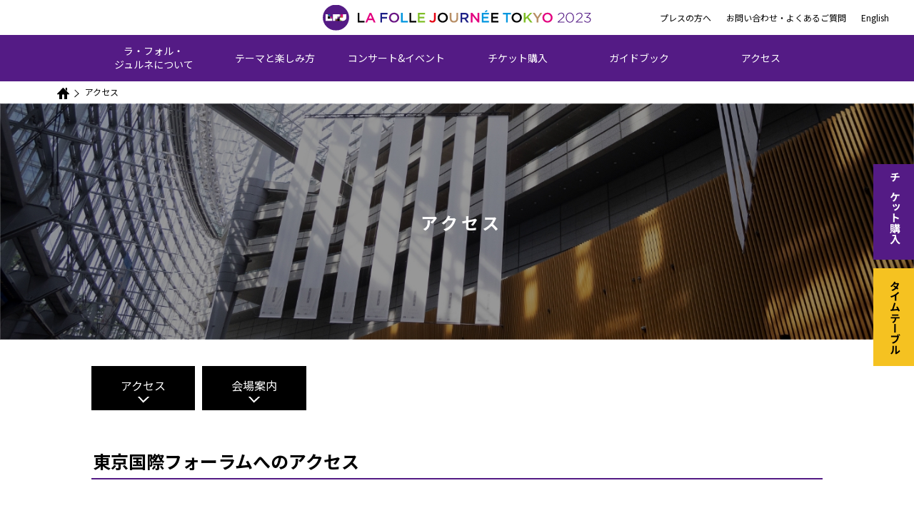

--- FILE ---
content_type: text/html; charset=UTF-8
request_url: https://www.lfj.jp/lfj_2023/access/
body_size: 7132
content:
<!doctype html>
<html lang="ja">
<head prefix="og: http://ogp.me/ns# fb: http://ogp.me/ns/fb# article: http://ogp.me/ns/article#">
<!-- Google Analytics -->
<!-- Google tag (gtag.js) -->
<script async src="https://www.googletagmanager.com/gtag/js?id=G-F9BLKQ1L7P"></script>
<script>
  window.dataLayer = window.dataLayer || [];
  function gtag(){dataLayer.push(arguments);}
  gtag('js', new Date());

  gtag('config', 'G-F9BLKQ1L7P');
</script>

<script>
(function(i,s,o,g,r,a,m){i['GoogleAnalyticsObject']=r;i[r]=i[r]||function(){
(i[r].q=i[r].q||[]).push(arguments)},i[r].l=1*new Date();a=s.createElement(o),
m=s.getElementsByTagName(o)[0];a.async=1;a.src=g;m.parentNode.insertBefore(a,m)
})(window,document,'script','//www.google-analytics.com/analytics.js','ga');

ga('create', 'UA-27719493-1', 'auto');
ga('send', 'pageview');

</script><!-- /Google Analytics -->
<meta charset="utf-8">
<meta name="viewport" content="width=device-width,initial-scale=1">
<meta http-equiv="X-UA-Compatible" content="IE=edge">
<title>アクセス｜ラ・フォル・ジュルネ TOKYO 2023 公式サイト</title>
<meta name="description" content="世界最大級のクラシック音楽祭「ラ・フォル・ジュルネ TOKYO 2023」｜今回のテーマは、やっぱり「Beethoven ――ベートーヴェン」">
<!--<meta name="viewport" content="width=device-width, initial-scale=1">-->
<meta name="format-detection" content="telephone=no">

<meta content="ラ・フォル・ジュルネ TOKYO 2023 「Beethoven ――ベートーヴェン」公式サイト" property="og:title">
<meta content="website" property="og:type">
<meta content="https://www.lfj.jp/" property="og:url">
<meta content="https://www.lfj.jp/lfj_2023/common/img/lfj_ogp.jpg" property="og:image">
<meta content="世界最大級のクラシック音楽祭「ラ・フォル・ジュルネ TOKYO 2023」｜今回のテーマは、やっぱり「Beethoven ――ベートーヴェン」" property="og:description">
<meta content="ラ・フォル・ジュルネ TOKYO 2023 「Beethoven ――ベートーヴェン」公式サイト" property="og:site_name">
   
<meta property="fb:app_id" content="873761042818268" />
<meta property="article:publisher" content="https://www.facebook.com/lafollejourneeaujapon/" />
   
<meta name="twitter:card" content="summary_large_image" />
<meta name="twitter:site" content="@LFJtokyoBLOG" />
<meta name="twitter:title" content="ラ・フォル・ジュルネ TOKYO 2023 「Beethoven ――ベートーヴェン」公式サイト" />
<meta name="twitter:url" content="https://www.lfj.jp/" />
<meta name="twitter:description" content="世界最大級のクラシック音楽祭「ラ・フォル・ジュルネ TOKYO 2023」｜今回のテーマは、やっぱり「Beethoven ――ベートーヴェン」" />
<meta name="twitter:image" content="https://www.lfj.jp/lfj_2023/common/img/lfj_ogp.jpg" />

<link rel="apple-touch-icon" href="/lfj_2023/common/img/apple-touch-icon.png">
<link rel="icon" href="/lfj_2023/common/img/favicon.ico" type="image/ico">

	
<link rel="stylesheet" href="/lfj_2023/common/css/common.css">
<link rel="stylesheet" href="/lfj_2023/common/css/global.css">
<link rel="stylesheet" href="/lfj_2023/common/css/template.css">
<link rel="stylesheet" href="/lfj_2023/common/css/print.css">
	
<!--this page-->
<link rel="stylesheet" href="/lfj_2023/access/common/css/index.css">

<!--web font-->
<link href="https://fonts.googleapis.com/css?family=Montserrat:200,400,600|Noto+Sans+JP:400,700&display=swap" rel="stylesheet">
<link href="https://fonts.googleapis.com/icon?family=Material+Icons" rel="stylesheet">
<link rel="stylesheet" href="https://maxcdn.bootstrapcdn.com/font-awesome/4.7.0/css/font-awesome.min.css">

<!--[if lt IE 9]>
<script src="/lfj_2023/common/lib/html5shiv.js"></script>
<script src="/lfj_2023/common/lib/selectivizr.js"></script>
<![endif]-->
</head>
<body id="event">
<div id="wrapper">
<a id="pagetop"></a>
<!-- ===== include global_header ===== -->
<header id="global_header" role="banner">
<div data-role="header" data-position="fixed" data-tap-toggle="false">
<div id="header_sticky_wrap">
	
	<div id="sub_header">
	<div class="sub_header_inner">
		
	<div id="hd_title"><a href="/lfj_2023/"><img src="/lfj_2023/common/img/logo_line_en.svg" alt="ラ・フォル・ジュルネ TOKYO 2023"></a></div>

	<ul id="hd_sub_nav_right">
	<li class="sub_nav_press"><a href="/lfj_2023/media/">プレスの方へ</a></li><!--
	--><li class="sub_nav_contact"><a href="/lfj_2023/inquiry/">お問い合わせ・よくあるご質問</a></li><!--
	 --><li class="sub_nav_en"><a href="/lfj_2023e/">English</a></li>
	</ul>

	<!-- /.sub_header_inner --></div>
	<!-- /#sub_header --></div>

	<div id="site_ttl" class="clr">
		<div class="sub_nav_menu" id="js_nav_menu"><a href="#"><img src="/lfj_2023/common/img/dw_menu.svg" alt="OPEN"></a></div>
		<div id="logo_ttl"><a href="/lfj_2023/">
			<picture>
				<source media="(max-width: 1024px)" srcset="/lfj_2023/common/img/logo_lineonly_en.svg">
				<img src="/lfj_2023/common/img/logo_line_en.svg" alt="ラ・フォル・ジュルネ TOKYO 2023">
			</picture>
		</a></div>
	</div>

<div id="global_nav">
	<div class="sp_logo"><a href="/lfj_2023/"><img src="/lfj_2023/common/img/logo_lineonly_en.svg" alt="ラ・フォル・ジュルネ TOKYO 2023"></a></div>
<nav>
<ul>
    <li class="nav_item">
		<a href="/lfj_2023/history/">ラ・フォル・<br>ジュルネについて</a><em id="hd_menu_toggle" class="hd_nav_btn"></em>
		<div class="dropdown_menu">
			<ul>
				<li><a href="/lfj_2023/history/article_01.html">ラ・フォル・ジュルネとは？</a></li>
				<li><a href="/lfj_2023/history/article_02.html">これまでの歩み</a></li>
				<li><a href="/lfj_2023/history/article_03.html">開催概要</a></li>
			</ul>
		</div><!-- /.dropdown_menu -->
	</li>
	<li class="nav_item"><a href="/lfj_2023/about/">テーマと楽しみ方</a><em class="hd_nav_btn"></em>
		<div class="dropdown_menu">
			<ul>
				<li><a href="/lfj_2023/about/article_01.html">テーマは「Beethoven ――ベートーヴェン」</a></li>
				<li><a href="/lfj_2023/about/article_02.html">ラ・フォル・ジュルネの楽しみ方 〜はじめてのLFJ〜</a></li>
				<!--<li><a href="/lfj_2023/about/timetable/">私のタイムテーブル</a></li>-->
				<li><a href="/lfj_2023/about/article_04.html">お子さまと楽しむラ・フォル・ジュルネ</a></li>
				<li><a href="/lfj_2023/about/article_14.html">作文コンテスト・似顔絵コンテスト 優秀作品発表</a></li>
				<!-- <li><a href="/lfj_2023/teaser/contest/">LFJ2023スペシャルコンテンツ</a></li> -->
				<li><a href="/lfj_2023/about/article_09.html">Apple Musicでラ・フォル・ジュルネを楽しもう</a></li>
				<li><a href="/lfj_2023/about/article_06.html">グルメガイド</a></li>
				<li><a href="/lfj_2023/about/article_15.html">LFJ2023アンバサダー ふかわりょう氏が就任</a></li>
				<!--<li><a href="/lfj_2023/about/article_08.html">出展者ブース</a></li>-->
				<li><a href="/lfj_2023/about/gallery/article_01.html">ムービーギャラリー</a></li>
			</ul>
		 </div><!--/.dropdown_menu -->
	</li>
	<li class="nav_item"><a href="/lfj_2023/program/">コンサート&amp;イベント</a><em class="hd_nav_btn"></em>
		<div class="dropdown_menu">
			<ul>
				<li><a href="/lfj_2023/performance/">有料コンサート/マスタークラス</a></li>
				<li><a href="/lfj_2023/event/?id=pre_event">プレイベント</a></li>
				<!-- <li><a href="/lfj_2023/event/">プレイベント</a></li> -->
				<li><a href="/lfj_2023/event/?id=event_forum">無料コンサート/講演会/イベント</a></li>
				<li><a href="/lfj_2023/event/?id=event_area">エリアコンサート</a></li>
				<!-- <li><a href="/lfj_2023/event/pickup/">LFJ2023注目の公演</a></li> -->
			</ul>
		</div><!-- /.dropdown_menu -->
	</li>
	<li class="nav_item"><a href="/lfj_2023/ticket/">チケット購入</a><em class="hd_nav_btn"></em>
		<div class="dropdown_menu">
			<ul>
				<li><a href="/lfj_2023/ticket/article_05.html">LFJチケット販売サイトで購入</a></li>
				<li><a href="/lfj_2023/ticket/article_02.html">チケットぴあで購入</a></li>
				<li><a href="/lfj_2023/ticket/article_01.html">東京国際フォーラムで購入</a></li>
				<li><a href="/lfj_2023/ticket/article_06.html">SOUND HUG × LFJ</a></li>
				<li><a href="/lfj_2023/ticket/article_03.html">お得なチケット・車椅子席</a></li>
				<li><a href="/lfj_2023/ticket/article_04.html">注意事項</a></li>
			</ul>
		</div>
	</li>
	<li class="nav_item"><a href="/lfj_2023/guide/">ガイドブック</a>
	</li>
	
	<li class="nav_item"><a href="/lfj_2023/access/">アクセス</a>
		<!--<div class="dropdown_menu">
			<ul>
				<li></li>
			</ul>
		</div>--><!-- /.dropdown_menu -->
	</li>
</ul>
</nav>
	
<div class="hd_sp_bx">
	<div class="hd_sns_acconuts">
		<p class="montserrat">FOLLOW US</p>
		<ul id="ft_sns_nav" class="clearfix">
		<li class="ft_nav_fb"><a href="https://www.facebook.com/lafollejourneeaujapon/" target="_blank"><img src="/lfj_2023/common/img/fb_icon_wt.svg" alt="Facebook"></a></li><!--
		--><li class="ft_nav_twitter"><a href="https://twitter.com/lfjtokyoblog" target="_blank"><img src="/lfj_2023/common/img/tw_icon_wt.svg" alt="twitter"></a></li><!--
		--><li class="ft_nav_youtube"><a href="https://www.youtube.com/user/LFJTOKYO" target="_blank"><img src="/lfj_2023/common/img/yt_icon_wt.svg" alt="youtube"></a></li><!--
		--><li class="ft_nav_instagram"><a href="https://www.instagram.com/lafollejournee/" target="_blank"><img src="/lfj_2023/common/img/ig_icon_wt.svg" alt="youtube"></a></li><!--
		--><li class="ft_nav_music"><a href="https://itunes.apple.com/jp/curator/la-folle-journ%C3%A9e/1102505302?ls=1&mt=1&app=music&at=1000lRqW" target="_blank"><img src="/lfj_2023/common/img/am_icon_wt.svg" alt="apple music"></a></li>
		<!-- /#ft_sns_nav --></ul>
	</div>

	<ul class="inline_list clr">
	<li><a href="/lfj_2023/news/">ニュース</a></li>
	<li class="hd_nav_business"><a href="/lfj_2023/support/">企業・団体協賛のご案内</a></li>
	<li><a href="/lfj_2023/media/">プレスの方へ</a></li>
	<li class="hd_nav_inquiry"><a href="/lfj_2023/inquiry/">お問い合わせ・よくあるご質問</a></li>
	<li><a href="/lfj_2023e/">English</a></li>
	</ul>
</div>

<!-- /#global_nav --></div>
<!-- /#header_sticky_wrap --></div>


<!-- header固定用div --></div>    
<!-- #global_header --></header>


<!-- ===== /include global_header ===== -->


<div class="breadcrumb">
<ul>
<li><a href="/lfj_2023/"><img src="/lfj_2023/common/img/home.svg"></a></li><!--
--><li>アクセス</li>
</ul>
<!-- /.breadcrumb --></div>

<div id="contents">

	<div class="heading">
		<img class="headingImg ofi" src="/lfj_2023/access/img/access_mv.jpg" alt="アクセス">
		<h1>
			アクセス
		</h1>
	</div>
		
	<div class="contents_1col contents section" id="contents_second">
		
		<ul class="anchor_btn">
			<li class="btn_box2"><a class="smooth" href="#accessmap">アクセス</a></li>
			<li class="btn_box2"><a class="smooth" href="#floorguide">会場案内</a></li>
		</ul>

		<div id="accessmap">
			<section class="section sec_third" id="pre_event">
				<h2>
					東京国際フォーラムへのアクセス
				</h2>
				
				<div class="map">
					<iframe src="https://www.google.com/maps/embed?pb=!1m14!1m8!1m3!1d12964.05601133338!2d139.7642996!3d35.6766572!3m2!1i1024!2i768!4f13.1!3m3!1m2!1s0x0%3A0xc4ca6a002ded263d!2z5p2x5Lqs5Zu96Zqb44OV44Kp44O844Op44Og!5e0!3m2!1sja!2sjp!4v1548819431460" frameborder="0" style="border:0" allowfullscreen></iframe>
				</div>
				
				<div class="forum_info">
					<p class="forum_img"><img src="/lfj_2023/access/img/image_forum.jpg" alt="東京国際フォーラム"></p>
					<div class="forum_add">
						<img src="/lfj_2023/access/img/logo_forum.png" alt="東京国際フォーラム">
						<p>東京都千代田区丸の内3丁目5番1号<br>TEL. 03-5221-9000</p>
						<p class="btn_box2"><a href="#floorguide" class="smooth">会場案内はこちら</a></p>
					</div>
				</div>
				
				<div class="access_info">
					<h3>JR線でお越しの場合</h3>
					<p>
						有楽町駅より徒歩1分<br>
						東京駅より徒歩5分<br>
						(京葉線東京駅とB1F地下コンコースにて連絡)
					</p>
				</div>
				
				<div class="access_info">
					<h3>地下鉄でお越しの場合</h3>
					<p>
						有楽町線：有楽町駅(B1F地下コンコースにて連絡)<br>
						日比谷線：銀座駅より徒歩5分／日比谷駅より徒歩5分<br>
						千代田線：二重橋前駅より徒歩5分／日比谷駅より徒歩7分<br>
						丸ノ内線：銀座駅より徒歩5分<br>
						銀座線：銀座駅より徒歩7分／京橋駅より徒歩7分<br>
						三田線：日比谷駅より徒歩5分
					</p>
				</div>
				
				<div class="access_info">
					<h3>成田空港から</h3>
					<p>
						リムジンバス 東京駅まで80〜90分<br>
						JR成田エクスプレス 東京駅まで53分
					</p>
				</div>
				
				<div class="access_info">
					<h3>羽田空港から</h3>
					<p>
						モノレール浜松町駅まで23分<br>
						JR浜松町駅より有楽町駅まで4分
					</p>
				</div>
				
				<div class="access_info">
					<h3>首都高速道路(東京国際フォーラム)</h3>
					<p>
						霞ヶ関出口から晴海通り<br>
						神田橋出口から日比谷通り<br>
						宝町出口から鍛冶橋通り<br>
						京橋出口から鍛冶橋通り
					</p>
				</div>
				<p class="access_attention">※音楽祭期間中、東京国際フォーラムの一般駐車場は大変混雑いたしますので、できるだけ電車等の公共交通機関をご利用ください。</p>
			</section>
		</div><!--//#accessmap-->
		
		<div id="floorguide">
			<h2>
				東京国際フォーラム 会場案内
			</h2>

			<div class="venue_info_wrap">
				<!-- <div class="venue_info">
					<h3>施設概要</h3>
					<p>
						<img src="/lfj_2023/access/img/access_01.jpg" alt="施設概要">
					</p>
				</div> -->

				<div class="venue_info">
					<h3>1F案内図</h3>
					<p>
						<img src="/lfj_2023/access/img/access_02.png" alt="1F案内図">
					</p>
				</div>

				<div class="venue_info">
					<h3>B1F案内図</h3>
					<p>
						<img src="/lfj_2023/access/img/access_03.png?v2" alt="B1F案内図">
					</p>
				</div>
			</div>
			
			<div class="hall_name">
				<p>
					【各ホール名】<br>
					ベートーヴェンの母親や初恋の人、"不滅の恋人"論争の登場人物など、彼の人生に欠かせない女性たちの名前が用いられています。
				</p>
			</div>

			<div id="access_pdf">
				<ul>
					<li><a href="/lfj_2023/access/pdf/2023_map.pdf?v2" target="_blank">会場図印刷用PDFはこちら</a></li>
					<li><a href="/lfj_2023/access/pdf/2023_seat.pdf" target="_blank">座席表印刷用PDFはこちら</a></li>
				</ul>
			</div>
		</div><!--//#floorguide-->
		
	</div><!--//contents_1col-->

</div><!-- /#contents -->



<!-- ===== include global_footer ===== -->
<footer id="global_footer" role="contentinfo">

<div id="footer_snsshare">
<div class="footer_inner">

<ul class="sns_share">
<li class="share_facebook"><div id="fb-root"></div>
<script>(function(d, s, id) {
  var js, fjs = d.getElementsByTagName(s)[0];
  if (d.getElementById(id)) return;
  js = d.createElement(s); js.id = id;
  js.src = "//connect.facebook.net/ja_JP/sdk.js#xfbml=1&version=v2.5";
  fjs.parentNode.insertBefore(js, fjs);
}(document, 'script', 'facebook-jssdk'));</script>
<div class="fb-share-button" data-layout="button"></div></li><!--
--><li class="share_twitter"><a href="https://twitter.com/share" class="twitter-share-button"{count}>Tweet</a>
<script>!function(d,s,id){var js,fjs=d.getElementsByTagName(s)[0],p=/^http:/.test(d.location)?'http':'https';if(!d.getElementById(id)){js=d.createElement(s);js.id=id;js.src=p+'://platform.twitter.com/widgets.js';fjs.parentNode.insertBefore(js,fjs);}}(document, 'script', 'twitter-wjs');</script></li><!--
-->
<!-- /.sns_share --></ul>

<!-- /.footer_inner --></div>
<!-- /#footer_shares --></div>

<div id="fat_footer">
	
<div class="footer_inner">
	<div class="ft_site_ttl">
		<a href="/lfj_2023/"><img src="/lfj_2023/common/img/logo_line.svg" alt="ラ・フォル・ジュルネ TOKYO 2023"></a>
	</div>
	<div class="l_container_05 clr">
		<div class="l_grid">
			<dl>
				<dt><a href="/lfj_2023/history/">ラ・フォル・ジュルネについて</a><span class="ft_nav_btn"></span></dt>
				<div class="ft_menu_sp">
					<dd><a href="/lfj_2023/history/article_01.html">ラ・フォル・ジュルネとは？</a></dd>
					<dd><a href="/lfj_2023/history/article_02.html">これまでの歩み</a></dd>
					<dd><a href="/lfj_2023/history/article_03.html">開催概要</a></dd>
				</div>
			</dl>
		</div><!-- /.l_grid -->
		<div class="l_grid">
			<dl>
				<dt><a href="/lfj_2023/about/">テーマと楽しみ方</a><span class="ft_nav_btn"></span></dt>
				<div class="ft_menu_sp">
					<dd><a href="/lfj_2023/about/article_01.html">テーマは「Beethoven ――ベートーヴェン」</a></dd>
					<dd><a href="/lfj_2023/about/article_02.html">ラ・フォル・ジュルネの楽しみ方 〜はじめてのLFJ〜</a></dd>
					<!--<dd><a href="/lfj_2023/about/timetable/">私のタイムテーブル</a></dd>-->
					<dd><a href="/lfj_2023/about/article_04.html">お子さまと楽しむラ・フォル・ジュルネ</a></dd>
					<dd><a href="/lfj_2023/about/article_14.html">作文コンテスト・似顔絵コンテスト 優秀作品発表</a></dd>
					<!-- <dd><a href="/lfj_2023/teaser/contest/">LFJ2023スペシャルコンテンツ</a></dd> -->
					<dd><a href="/lfj_2023/about/article_09.html">Apple Musicでラ・フォル・ジュルネを楽しもう</a></dd>
					<dd><a href="/lfj_2023/about/article_06.html">グルメガイド</a></dd>
					<dd><a href="/lfj_2023/about/article_15.html">LFJ2023アンバサダー ふかわりょう氏が就任</a></dd>
					<!--<dd><a href="/lfj_2023/about/article_08.html">出展者ブース</a></dd>-->
					<dd><a href="/lfj_2023/about/gallery/article_01.html">ムービーギャラリー</a></dd>
				</div>
			</dl>
		</div><!-- /.l_grid -->
		<div class="l_grid">
			<dl>
				<dt><a href="/lfj_2023/program/">コンサート&amp;イベント</a><span class="ft_nav_btn"></span></dt>
				<div class="ft_menu_sp">
					<dd><a href="/lfj_2023/performance/">有料コンサート/マスタークラス</a></dd>
					<dd><a href="/lfj_2023/event/?id=pre_event">プレイベント</a></dd>
					<!-- <dd><a href="/lfj_2023/event/">プレイベント</a></dd> -->
					<dd><a href="/lfj_2023/event/?id=event_forum">無料コンサート/講演会/イベント</a></dd>
					<dd><a href="/lfj_2023/event/?id=event_area">エリアコンサート</a></dd>
					<!-- <dd><a href="/lfj_2023/event/pickup/">LFJ2023注目の公演</a></dd> -->
				</div>
			</dl>
		</div><!-- /.l_grid -->
		<div class="l_grid">
				<dl>
					<dt><a href="/lfj_2023/ticket/">チケット購入</a><span class="ft_nav_btn"></span></dt>
					<div class="ft_menu_sp">
						<dd><a href="/lfj_2023/ticket/article_05.html">LFJチケット販売サイトで購入</a></dd>
						<dd><a href="/lfj_2023/ticket/article_02.html">チケットぴあで購入</a></dd>
						<dd><a href="/lfj_2023/ticket/article_01.html">東京国際フォーラムで購入</a></dd>
						<dd><a href="/lfj_2023/ticket/article_06.html">SOUND HUG × LFJ</a></dd>
						<dd><a href="/lfj_2023/ticket/article_03.html">お得なチケット・車椅子席</a></dd>
						<dd><a href="/lfj_2023/ticket/article_04.html">注意事項</a></dd>
					</div>
				</dl>
		</div>
		<!-- /.l_grid -->
		<div class="l_grid">
			
			<dl>
				<dt><a href="/lfj_2023/guide/">ガイドブック</a></dt>
			</dl>
			
			<dl>
				<dt><a href="/lfj_2023/access/">アクセス</a></dt>
				<!--<div class="ft_menu_sp">
					<dd></dd>
				</div>-->
			</dl>
		</div>
	</div><!-- /.l_container_05 clr -->
</div><!-- /.footer_inner -->

<div id="footer_caution">
<div class="footer_inner">
<dl>
<dt>来場者の皆様へのお願い</dt>
<dd>当音楽祭では、公式記録や各種メディアの方々による、取材活動が行われます。<br>会場の様子が、テレビ、新聞、雑誌等に放送・掲載されることがありますので、<br>あらかじめご了承くださいますよう、お願いいたします。</dd>
</dl>
<!-- /.footer_inner --></div>
<!-- / #footer_caution --></div>

<!-- /#fat_footer --></div>

<div id="btn_go_top"><a href="#">PAGE TOP</a></div>
	
<div class="footer_bottom">
<div class="footer_inner">
	<div class="footer_bottom_left">
		<div id="footer_provider">
		<div class="footer_inner clr">
		<div class="provider_txt">
		【主催】<br>
		ラ・フォル・ジュルネ TOKYO 2023 運営委員会<br>
		(三菱地所株式会社／株式会社東京国際フォーラム／株式会社KAJIMOTO)<br>
		<br>
		【企画制作】<br>
		CREA／KAJIMOTO
		</div>
		<!-- /.footer_inner --></div>
		<!-- /#footer_provider --></div>
		
		<div class="ft_sns_acconuts">
		<p class="montserrat">FOLLOW US</p>
		<ul id="ft_sns_nav" class="clearfix">
		<li class="ft_nav_fb"><a href="https://www.facebook.com/lafollejourneeaujapon/" target="_blank"><img src="/lfj_2023/common/img/fb_icon_wt.svg" alt="Facebook"></a></li><!--
		--><li class="ft_nav_twitter"><a href="https://twitter.com/lfjtokyoblog" target="_blank"><img src="/lfj_2023/common/img/tw_icon_wt.svg" alt="twitter"></a></li><!--
		--><li class="ft_nav_instagram"><a href="https://www.instagram.com/lafollejournee/" target="_blank"><img src="/lfj_2023/common/img/ig_icon_wt.svg" alt="youtube"></a></li><!--
		--><li class="ft_nav_youtube"><a href="https://www.youtube.com/user/LFJTOKYO" target="_blank"><img src="/lfj_2023/common/img/yt_icon_wt.svg" alt="youtube"></a></li><!--
		--><li class="ft_nav_music"><a href="https://itunes.apple.com/jp/curator/la-folle-journ%C3%A9e/1102505302?ls=1&mt=1&app=music&at=1000lRqW" target="_blank"><img src="/lfj_2023/common/img/am_icon_wt.svg" alt="apple music"></a></li>
		<!-- /#ft_sns_nav --></ul>
		</div>
	</div>
	
	<div class="footer_bottom_right">
		<ul class="ft_btm_nav">
		<li><a href="/lfj_2023/news/">ニュース</a></li>
		<li class="ft_nav_business"><a href="/lfj_2023/support/">企業・団体協賛のご案内</a></li>
		<li><a href="/lfj_2023/media/">プレスの方へ</a></li>
		<li class="ft_nav_inquiry"><a href="/lfj_2023/inquiry/">お問い合わせ・よくあるご質問</a></li>
		<li class="ft_nav_english"><a href="/lfj_2023e/">English</a></li>
		</ul>

		<div id="footer_copyright">
		<div class="footer_inner">
		<p id="copyright"><small class="montserrat">Copyright LA FOLLE JOURN&Eacute;E TOKYO 2023 All Right Reserved.</small></p>
		<!-- /.footer_inner --></div>
		<!-- /#footer_copyright --></div>
	</div>
<!-- /.footer_inner --></div>	
</div><!-- //footer_bottom -->

<!-- #global_footer --></footer>

<div class="floating_menu">
	<ul>
		<li><a href="http://lfj.pia.jp/" target="_blank">チケット購入</a></li>
		<li><a href="/lfj_2023/performance/timetable.html">タイムテーブル</a></li>
	</ul>
</div>
<!-- ===== /include global_footer ===== -->
<!-- /#wrapper --></div>

<script src="/lfj_2023/common/lib/lib.min.js"></script>
<script src="/lfj_2023/common/js/common.js"></script>
<script src="/lfj_2023/common/js/ofi.min.js"></script>
<script>
objectFitImages('.ofi');
</script>
</body>
</html>


--- FILE ---
content_type: text/css
request_url: https://www.lfj.jp/lfj_2023/common/css/common.css
body_size: 4048
content:
html, body, div, span, applet, object, iframe, h1, h2, h3, h4, h5, h6, p, blockquote, pre, a, abbr, acronym, address, big, cite, code, del, dfn, em, img, ins, kbd, q, s, samp, small, strike, strong, sub, sup, tt, var, b, u, i, center, dl, dt, dd, ol, ul, li, fieldset, form, label, legend, table, caption, tbody, tfoot, thead, tr, th, td, article, aside, canvas, details, embed, figure, figcaption, footer, header, hgroup, menu, nav, output, ruby, section, summary, time, mark, audio, video { border: 0; font-size: 100%;  vertical-align: baseline; margin: 0; padding: 0; }
article, aside, details, figcaption, figure, footer, header, hgroup, menu, nav, section { display: block; }
* {
    box-sizing: border-box;
  -webkit-text-size-adjust: 100%;
}
html,body {
	font-family:  'Noto Sans JP',"ヒラギノ角ゴ ProN", "Hiragino Kaku Gothic ProN", "メイリオ", Meiryo, "ＭＳ Ｐゴシック", "MS PGothic", sans-serif;
	text-decoration:none;
	font-weight:normal;
	font-size: 62.5%;
	width:100%;
	color: #000;
	line-height: auto;
}
html,body,p,h1,h2,h3,h4,h5,h6,ul,li,dl,dt,dd,ol {
	margin:0;
	padding:0;
	list-style:none;
}
img {
	max-width : 100% ;
	height : auto ;
	touch-callout:none;
	user-select:none;
}
img,a {
	border-style:none;
	outline:none;
}
a:link,a:visited,a:hover {
	text-decoration:none;
	color:#000;
}
blockquote, q {
	quotes: none;
}
blockquote:before, blockquote:after, q:before, q:after {
	content: none;
}

table {
	border-collapse: collapse;
	border-spacing: 0;
}

.montserrat {
	font-family: 'Montserrat', 'Noto Sans JP';
}

.ofi {
  object-fit: cover;
  font-family: 'object-fit: cover;'
}

/* clearfix */

.clearfix:after {
    content: ".";
    display: block;
    height: 0;
    clear: both;
    visibility: hidden;
}
.clearfix {display: inline-table;}
/* Hides from IE-mac \*/
* html .clearfix {height: 1%;}
.clearfix {display: block;}
/* End hide from IE-mac */

@media screen and (min-width: 768px) {
.sponly {
	display:none;
}
	
a {
transition: all  0.3s ease;
}
	
a:hover {
transition: all  0.3s ease;
}
	
a:hover img {
filter:alfa(opacity=60);
opacity:0.6;
-ms-filter:"alpha(opacity=60)";
zoom:1;
transition: all  0.3s ease;
}
}

@media screen and (max-width: 767px) {
.pconly {
	display:none;
}
img {
	width: 100%;
}
}

/*contents*/
/*h2*/
.section h2 {
	border-bottom: 2px #541B85 solid;
	font-weight: 700;
	font-family: 'Montserrat', 'Noto Sans JP';
	margin: 0 0 30px;
}
.section h2.rainbow {
	margin: 0 0 10px;
}
.section h2.rainbow span {
	background: linear-gradient( to right, #e4007f, #541B85, #f7c93a, #7fbe25, #0096e0 );
	-webkit-background-clip: text;
	color: transparent;
	-webkit-text-fill-color: transparent;
}
/*Edge*/
@supports (-ms-ime-align:auto) {
.section h2.rainbow span{
	background:none;
	color: #541B85;
}
}
/* IE11 */
@media all and (-ms-high-contrast:none){
*::-ms-backdrop, .section h2.rainbow span {
	background:none;
	color: #541B85;
}
}
/* IE10 */
@media all and (-ms-high-contrast:none){
.section h2.rainbow span{
	background:none;
	color: #541B85;
}
}




.comingsoon {
	color: rgba(255,255,255,0.3);
}
.comingsoon_img {
	opacity: 0.4;
}
@media screen and (min-width: 768px) {
div.contents {
	width: 90%;
	max-width: 1024px;
	margin: 0 auto;
}
.section h2 {
	font-size: 2.5rem;
	padding: 6px 2px;
}
.section h2.ulNone {
	font-size: 2rem;
	padding: 6px 2px;
	margin: 0 0 10px;
	border-bottom:none;
}
}
@media screen and (max-width: 767px) {
div.contents {
	width: 94%;
	margin: 0 auto;
}
.section h2 {
	font-size: 1.8rem;
	padding: 4px 2px;
	margin: 0 0 16px;
}
.section h2.ulNone {
	font-size: 1.6rem;
	padding: 4px 2px;
	margin: 0 0 8px;
	border-bottom:none;
}
}
/*left right*/
@media screen and (min-width: 768px) {
div.contents_2col .contents_left {
	max-width: 714px;
	width: 69.8%;
	float: left;
	/* margin-top: 6rem; */
}
div.contents_2col .contents_right {
	max-width: 280px;
	width: 27.3%;
	float: right;
	/* margin-top: 6rem; */
}
}


/*ボタン・リンクのパターン*/
/*btn_box1..bg白bd黒tx黒*/
/*btn_box2..bg黒tx白*/
/*btn_box3..bg黄緑tx黒*/
/*btn_box4..bg黄緑tx白*/

.btn a {
	display: block;
	text-align: center;
}

.btn_radius a {
	border-radius: 4px;
}

.btn_box1 a {
	background: #fff;
	color: #000;
	border: 1px #000 solid;
}
.btn_box2 a {
	background: #000;
	color: #fff;
	border: 1px #000 solid;
}
.btn_box3 a {
	background: #541B85;
	color: #fff;
	border: 1px #541B85 solid;
}
.btn_box4 a {
	background: #541B85;
	color: #fff;
	border: 1px #541B85 solid;
}
@media screen and (min-width: 768px) {
.btn a {
	padding: 4px 8px;
}
.btn_box1 a:hover {
	background: #000;
	color: #fff;
}
.btn_box2 a:hover {
	background: #fff;
	color: #000;
}
.btn_box3 a:hover {
	background: #fff;
	color: #000;
}
.btn_box4 a:hover {
	background: transparent;
	color: #541B85;
}
}
@media screen and (max-width: 767px) {
.btn a {
	padding: 4px 8px;
}
}

/*リンク矢印*/
/*.btn_arrowのa..黒矢印*/
/*.btn_arrow_backのa..逆黒矢印*/
/*.btn_arrow_wtのa..白矢印*/
/*.btn_arrow_not aじゃない..黒矢印*/
/*.btn_arrow_wtnot aじゃない..白矢印*/
.btn_arrow a,
.btn_arrow_wt a,
.btn_arrow_not,
.btn_arrow_wtnot {
	position: relative;
	padding-right: 20px;
	vertical-align: middle;
	z-index: 999;
}
.btn_arrow_back a {
	position: relative;
	padding-left: 20px;
	vertical-align: middle;
	z-index: 999;
}
.btn_arrow a:after,
.btn_arrow_wt a:after,
.btn_arrow_not:after {
	content: "";
	background:transparent url(/lfj_2023/common/img/icon_arrow_bk.svg) center center /10px 16px no-repeat;
	position: absolute;
	top: 50%;
	right: 6px;
	transform: translateY(-50%);
	padding: 1px 2px 0;
	font-weight: normal;
	vertical-align: middle;
	width:10px;
	height: 16px;
	display: inline-block;
}
.btn_arrow_back a:after {
	content: "";
	background:transparent url(/lfj_2023/common/img/icon_arrow_back_bk.svg) center center /10px 16px no-repeat;
	position: absolute;
	top: 50%;
	left: 0;
	transform: translateY(-50%);
	padding: 1px 4px 0;
	font-weight: normal;
	vertical-align: middle;
	width:10px;
	height: 16px;
	display: inline-block;
}
.btn_arrow_wt a:after {
	background:transparent url(/lfj_2023/common/img/icon_arrow_wt.svg) center center /10px 16px no-repeat;
}
.btn_arrow_wtnot {
	background:transparent url(/lfj_2023/common/img/icon_arrow_wt.svg) center right 6px /10px 16px no-repeat;
}
.btn_arrow_not {
	color: #000;
}
/*.btn_arrow_btmのa..語尾につけたい時*/
.btn_arrow_btm a {
	vertical-align: middle;
}
.btn_arrow_btm a:after {
	content: "";
	background:transparent url(/lfj_2023/common/img/icon_arrow_bk.svg) center center /10px 16px no-repeat;
	position: static;
	width:10px;
	height: 16px;
	display: inline-block;
	vertical-align: middle;
	padding-right: 6px;
}
.btn_arrow a:hover:after {
	background:transparent url(/lfj_2023/common/img/icon_arrow_bk.svg) center center /10px 16px no-repeat;
}
.btn_arrow_wt a:hover:after {
	background:transparent url(/lfj_2023/common/img/icon_arrow_bk.svg) center center /10px 16px no-repeat;
}


/*テキストグリーン*/
/*.txt_green*/
.txt_green a {
	color: #541B85;
}

/*テキストリンク*/
/*.txt_link*/
.txt_link a {
	text-decoration: underline;
}
.txt_link a:hover {
	text-decoration: none;
}

/*テキストボールド*/
/*.txt_bold*/
.txt_bold {
	font-weight: bold;
}

/*テキスト赤文字*/
/*.txt_attention_red*/
.txt_attention_red {
	color: #e00010;
}

/*パンくず*/
.breadcrumb li,
.breadcrumb li a {
	color: #000;
}
.breadcrumb { 
	width: 100%; 
	font-size: 1.2rem; 
	background-color: #fff;
	box-sizing: border-box; 
	z-index: 2;
	position: relative;
}
.breadcrumb.bd { 
	border-bottom: 2px #888 solid;
}
.breadcrumb ul { 
	margin-top: 0;
	padding:6px 0 6px 80px;
}
.breadcrumb ul li {
	display: inline-block;
	color: #000;
}
.breadcrumb ul li + li:before {
	content: "";
	background: transparent url(/lfj_2023/common/img/icon_arrow_bk.svg) center center /8px 14px no-repeat;
	display: inline-block;
	vertical-align: middle;
	margin-left: 7px;
	margin-right: 7px;
	font-size: 1.6rem;
	font-weight: normal;
	width: 8px;
	height: 14px;
}
.breadcrumb ul li a { 
	color: #000; 
}

.breadcrumb ul li:nth-child(2) a,
.breadcrumb ul li:nth-child(3) a,
.breadcrumb ul li:nth-child(4) a {
    text-decoration: underline;
}

.breadcrumb ul li:nth-child(2) a:hover,
.breadcrumb ul li:nth-child(3) a:hover,
.breadcrumb ul li:nth-child(4) a:hover {
    opacity: 0.7;
}

.breadcrumb ul li a img {
	vertical-align: middle;
}

@media screen and (max-width: 1024px) {
.breadcrumb ul { 
	padding:6px 0 6px 20px;
}
@media screen and (max-width: 767px) { 
.breadcrumb {
	background-color: #fff; 
	position:relative;
	z-index:2;
	font-size: 10px;
}
.breadcrumb ul {
	padding: 5px 0 5px 10px;
}
.breadcrumb ul li{
	font-weight: normal;
}
.breadcrumb ul li a {
	padding: 5px 0; 
}
}
}

/*各ページタイトル*/

#contents .heading {
	position: relative;
}
#contents .heading .headingImg {
	max-height: 373px;
	min-width: 100%;
	min-height: 100%;
	width: auto;
	height: auto;
	object-fit: cover;
}
#contents .heading h1 {
	position: absolute;
	top: 50%;
	left: 50%;
	transform: translate(-50%,-50%);
	color: #fff;
	font-weight: bold;
}
#contents .heading h1.heading_third {
	position: static;
	color: #000;
	transform: none;
}
#contents .heading h1.heading_third span {
	display: block;
	padding: 20px 0;
}
#contents .heading h1.heading_third span img {
	display: block;
	width: 52px;
	height: 11px;
	margin: 0 auto;
}
#contents .heading p.sub_txt { 
	text-align: center;
}
#contents .heading p.sub_txt .sub_tag,
.sec_third_list .sub_tag {
	background: #b88f66;
	color: #fff;
	border-radius: 4px;
}
.sub_tag.sub_tag_red {
	background: #e60012 !important;
}
@media screen and (min-width: 768px) {
#contents .heading.three_high { 
	padding: 30px 0 0;  
}
#contents .heading h1 {
	font-size: 2.4rem; 
	text-align: center; 
	letter-spacing: 0.5rem;
    text-indent: 0.5em;
	width: 100%;
	padding: 0 5%;
}
#contents .heading h1 img {
	margin-top:8px;
}
#contents .heading p.sub_txt { 
	font-size: 1.4rem;
	padding: 8px 0;
}
#contents .heading p.sub_txt .sub_tag {
	font-size: 1.1rem;
	padding: 2px 6px;
	margin: 0 0 0 6px;
}
.sec_third_list .sub_tag {
	font-size: 1.0rem;
	padding: 2px 6px;
	margin: 0;
    display: inline-block;
    margin-right: 10px;
}
.heading_top {
	padding-top: 40px;
}
}
@media screen and (max-width: 767px) {
#contents .heading { 
	margin-right: calc(((100vw - 100%) / 2) * -1);
	margin-left: calc(((100vw - 100%) / 2) * -1);
}
#contents .heading .headingImg {
	width: auto;
	min-width: auto;
	min-height: 220px;
}
#contents .heading.three_high { 
	padding: 10px 0 0;  
}
#contents .heading h1 {
	font-size: 1.8rem; 
	text-align: center; 
	width: 90%;
	margin:0 auto;
}
#contents .heading h1 img {
	margin-top:8px;
}
#contents .heading p.sub_txt { 
	font-size: 1.3rem;
	padding: 6px 0;
}
#contents .heading p.sub_txt .sub_tag,
.sec_third_list .sub_tag {
	display: inline-block;
	font-size: 1.0rem;
	padding: 2px 4px;
	margin: 0 0 0 3px;
}
#contents .heading h1.heading_third span {
	padding-bottom: 0;
}
.heading_top {
	padding-top: 30px;
}
}

/*right タイトル トップ*/
#index .contents_right h3 {
	font-size: 1.8rem;
	border-bottom: 2px #541B85 solid;
	font-family: 'Montserrat', 'Noto Sans JP';
}
@media screen and (max-width: 767px) {
#index .contents_right h3 {
	font-size: 1.6rem;
}
}

/*right タイトル 下層*/
@media screen and (min-width: 768px) {
#contents_second .contents_right h3 {
	background: #541B85;
	padding: 16px 12px;
	font-size: 1.5rem;
	font-weight: 300;
	text-align: center;
}
#contents_second .contents_right h3 a,
#contents_second .contents_right ul li a{
	color: #fff;
}
#contents_second .contents_right h3 a:hover {
	text-decoration: underline;
}
#contents_second .contents_right ul li a,
#contents_second .contents_right ul li.comingsoon {
	display: block;
	font-size: 1.4rem;
	border-bottom: 1px #fff solid;
	padding: 16px 28px 16px 12px;
	background: #888;
	position: relative;
}
#contents_second .contents_right ul li a:after,
#contents_second .contents_right ul li.comingsoon:after {
	content: "";
	background: transparent url(/lfj_2023/common/img/icon_arrow_wt.svg) center center /10px 16px no-repeat;
	position: absolute;
	top: 50%;
	right: 5px;
	transform: translateY(-50%);
	padding: 1px 4px 0;
	font-size: 1.3rem;
	vertical-align: middle;
	width: 10px;
	height: 16px;
}
#contents_second .contents_right ul li a:hover {
	background: #9e9e9e;
}
}


/*お問い合わせ*/
.information div {
	background: #f5f5f5;
	margin: 14px 0;
	padding: 20px 4%;
}
.information div h3 {
    font-size: 1.5rem;
    font-weight: bold;
}
.information div h4 {
    font-size: 2.6rem;
    color: #541B85;
    font-weight: bold;
    display: block;
    /* vertical-align: middle; */
	word-break: break-all;
	padding-top: 0.5rem;
}
.information div h4 a {
    color: #541B85;
}
.information div span {
    display: inline;
    font-size: 1.4rem;
    vertical-align: middle;
    padding: 4px 0 0 10px;
}
@media screen and (min-width: 768px) {
.information div p {
    font-size: 1.4rem;
}
}
@media screen and (max-width: 767px) {
.information div {
    margin: 10px 0;
    padding: 14px 4%;
}
.information div p {
    font-size: 1.3rem;
    margin: 8px 0 0;
}
.information div h3 {
    font-size: 1.4rem;
}
.information div h4 {
    font-size: 2.2rem;
}
.information div span {
    display: block;
    font-size: 1.3rem;
}
}

/*パーツ*/
img.child_mark {
	vertical-align: middle;
}
@media screen and (max-width: 767px) {
img.child_mark {
	width: auto;
}
}

/*Edge*/
@supports (-ms-ime-align:auto) {
#contents .heading h1 {
	width: auto;
}
}
/* IE11 */
@media all and (-ms-high-contrast:none){
*::-ms-backdrop, #contents .heading h1 {
	width: auto;
}
}
/* IE10 */
@media all and (-ms-high-contrast:none){
#contents .heading h1 {
	width: auto;
}
}


--- FILE ---
content_type: text/css
request_url: https://www.lfj.jp/lfj_2023/common/css/global.css
body_size: 19480
content:
@charset "UTF-8";
/*************************************************
CSS
*************************************************/
/* ==================================================
setting
================================================== */

.align_l { text-align: left; }

.align_c { text-align: center; }

.align_r { text-align: right; }

.nowrap { white-space: nowrap; }

.notes { font-size: 14px; font-size: 1.4rem; }

.annotation { font-size: 14px; font-size: 1.4rem; line-height: 1.4; }
@media screen and (max-width: 767px) { .annotation { font-size: 12px; } }

.mt00 { margin-top: 0 !important; }

.pc_none { display: none; }
@media screen and (max-width: 767px) { .pc_none { display: block; } }

@media screen and (max-width: 767px) { .sp_none { display: none !important; } }
/* hide text */
.hidetxt, .hd { text-indent: -9999px; overflow: hidden; }

.hidetxt a, .hd a { overflow: hidden; }

/* ==========
clearfix
========== */
/* For modern browsers */
.clr:before, .mc:before, .ms:before, .clr:after, .mc:after, .ms:after { display: table; content: ""; }

.clr:after, .mc:after, .ms:after { clear: both; }

/* ==================================================
page setting
================================================== */
[id="global_header"] .sub_header_inner{
  position: relative;
  font-size: 12px;
  font-size: 1.2rem;
}
/*[id="global_header"] #global_nav nav, [id="global_header"] #global_nav nav > ul, [id="contents"] main, [id="contents"] main.l_window_expand .sec_inner, [id="global_footer"] .footer_inner, [id="global_footer"] [id="footer_locality_lfj"] dl, .breadcrumb ul, #page_title .page_title_inner, .l_categories_top .heading h1 { min-width: 960px; max-width: 1280px; }*/
@media screen and (max-width: 767px) { [id="global_header"] .sub_header_inner, [id="global_header"] #global_nav nav, [id="global_header"] #global_nav nav > ul, [id="contents"] main, [id="contents"] main.l_window_expand .sec_inner, [id="global_footer"] .footer_inner, [id="global_footer"] [id="footer_locality_lfj"] dl, .breadcrumb ul, #page_title .page_title_inner, .l_categories_top .heading h1 { min-width: 0; max-width: none; } }

[id="global_header"] .sub_header_inner, [id="global_header"] #global_nav nav, [id="contents"] main, [id="contents"] main.l_window_expand .sec_inner, [id="global_footer"] .footer_inner, [id="global_footer"] [id="footer_locality_lfj"] dl, .breadcrumb ul, #page_title .page_title_inner, .l_categories_top .heading h1, .l_container_07, .l_w720, .l_w864 { margin-left: auto; margin-right: auto; }


@media screen and (max-width: 767px) { [id="global_header"] #sub_header, [id="global_header"] #global_nav, [id="contents"],  #page_title { padding-left: 0; padding-right: 0; }
  [id="contents"]{
  margin-right: 8px; margin-left:  8px;
} 
}

 .data_table02, .data_table03, .sec_internallink, .sec_relatedlink, .sec_pagination, .sec_annotation, .box_gray01, .box_white01, .l_container_07 { margin-top: 60px; }

@media screen and (max-width: 767px) { .data_table01, .data_table02, .data_table03, .sec_internallink, .sec_relatedlink, .sec_pagination, .sec_annotation, .box_gray01, .box_white01, .l_container_07 { margin-top: 30px; } }

.data_table01 { margin-top: 32px; }
@media screen and (max-width: 767px) { .data_table01 { margin-top: 16px; } }

/* ==================================================
wrapper
================================================== */

/* ==================================================
header
================================================== */
[id="global_header"] { position: relative; z-index: 100000}
[id="global_header"] a:link { color: #000; text-decoration: none; }
[id="global_header"] a:visited { color: #000; text-decoration: none; }
[id="global_header"] a:hover { text-decoration: underline; }
[id="global_header"] a:active { color: #421569; }
[id="global_header"] ul { margin-top: 0; }
[id="global_header"] #main_vi { display: none; }
[id="global_header"] #sub_header { background-color: #fff; }


[id="global_header"] .sub_header_inner{
  padding: 0 35px;
  display: flex;
  box-sizing: border-box;
  justify-content: flex-end;
}


[id="global_header"] #hd_title{
  display: table-cell;
  vertical-align: middle;
  text-align: center;
}
#hd_sub_nav_right{
  box-sizing: border-box;
  padding: 16px 0;
}

#hd_sub_nav_right li{
  float: left;
  margin-right: 16px;
}

[id="global_header"] #hd_sub_nav_right li{
  float: left;
  margin-right: 21px;
}

[id="global_header"] #hd_sub_nav_right li:nth-child(3){
  margin-right: 0;
}

#header_sticky_wrap{
  position: -webkit-sticky; /* Safari */
  position: sticky;
  top: 0;
}

#site_ttl{
  background: #fff;
}

#logo_jp{
  float: right;
  margin-right: 34px;
  padding-top: 30px;
}
@media print, screen and (min-width: 1025px) {
#hd_sub_nav_right li a:hover{
filter:alfa(opacity=80);
opacity:0.8;
-ms-filter:"alpha(opacity=80)";
zoom:1;
transition: all  0.3s ease;
}
[id="global_header"] .sub_header_inner {
	position: relative;
}
[id="global_header"] #hd_title {
	position: absolute;
	top: 50%;
	left: 50%;
	transform: translate(-50%,-50%);
}
[id="global_header"] #hd_title img{
	width: 376px;
	height: auto;
	display: block;
}
#logo_ttl{
  float: left;
  margin-left: 34px;
  padding: 10px 0 12px 0;
}
#hd_sub_nav_right li a:hover,
#hd_sub_nav_right li a:hover img {
	opacity: 1;
}
#hd_sub_nav_right li a:hover img{
	transform: scale(1.2);
}
}

#hd_sub_nav_right li img{
  height: 22px;
  width: auto;
  vertical-align: middle;
}

#hd_sub_nav_right li:nth-child(2) img{
  height: 18px;
  width: auto;
}

#hd_sub_nav_right li:nth-child(3) img{
  height: 13px;
  width: auto;
}

#hd_sub_nav_right li:nth-child(5){
  margin-right: 0;
}


[id="global_header"] #sub_header #hd_sub_nav { position: relative; }
[id="global_header"] #sub_header #hd_sub_nav li { display: inline-block; margin-top: 14px; margin-left: 15px; vertical-align: middle; line-height: 1; }
[id="global_header"] #sub_header #hd_sub_nav li a { font-size: 12px; font-size: 1.2rem; text-decoration: none; }
[id="global_header"] #sub_header #hd_sub_nav li a:hover { opacity: 0.8 }
[id="global_header"] #sub_header #hd_sub_nav li:first-child { margin-left: 0; }
[id="global_header"] #sub_header #hd_sub_nav li:last-child { display: none; }
[id="global_header"] #sub_header #hd_sub_nav li.sub_nav_youtube { text-align: left; position: absolute; top: 0; right: 0; }
[id="global_header"] #sub_header #hd_sub_nav li.sub_nav_youtube img{  width: 42px;}
[id="global_header"] #sub_header #hd_sub_nav li.sub_nav_search.is_open a { display: block; width: 48px; height: 48px; background: url(/lfj_2018/common/img/hd_search_open.png) 0 0 no-repeat; }
[id="global_header"] #sub_header #hd_sub_nav li.sub_nav_search.is_open a img { display: none; }
[id="global_header"] #sub_header #hd_sub_nav li img { width: 23px; }
[id="global_header"] #sub_header #hd_sub_nav li.sub_nav_twitter { text-align: left; position: absolute; top: 0px; right: 52px; }
[id="global_header"] #sub_header #hd_sub_nav li.sub_nav_fb { text-align: left; position: absolute; top: -1px; right:90px; }
[id="global_header"] #sub_header #hd_sub_nav li.sub_nav_message { text-align: left; position: absolute; top: 0; right:128px; }
[id="global_header"] #sub_header #hd_sub_nav li.sub_nav_search img { width:100%; }

[id="global_header"] #global_nav nav > ul > li span { color: #421569; }

[id="global_header"] #global_nav nav > ul > li span { width: inherit; height: inherit; display: table-cell; vertical-align: middle; color: #2c2e31; text-decoration: none; border-left: 1px solid transparent; border-right: 1px solid transparent; opacity: 0.3;}


@media screen and (max-width: 767px) { 
}

@media print, screen and (min-width: 1025px) {
[id="global_header"] #global_nav { background-color: #541B85; color: #fff; }
[id="global_header"] #global_nav nav > ul { display: flex; justify-content: center;}
[id="global_header"] #global_nav nav > ul > li { position: relative; display: table-cell; width: 170px; text-align: center; vertical-align: middle; height: 65px; -moz-box-sizing: border-box; -webkit-box-sizing: border-box; box-sizing: border-box; font-size: 1.4rem; line-height: 1.4; }
[id="global_header"] #global_nav nav > ul > li a { width: inherit; height: inherit; display: table-cell; vertical-align: middle; color: #fff; text-decoration: none; border-left: 1px solid transparent; border-right: 1px solid transparent; }
[id="global_header"] #global_nav nav > ul > li a:hover { background-color: #421569; border-left: 1px solid #421569; border-right: 1px solid #421569; }
}

[id="global_header"] #global_nav .dropdown_menu { position: absolute; top: 65px; left: 0; z-index: 100; display: none; }

[id="global_header"] #global_nav .dropdown_menu > ul {}
[id="global_header"] #global_nav .dropdown_menu > ul li { border-bottom: 1px solid #f5f5f5; text-align: left; }
[id="global_header"] #global_nav .dropdown_menu > ul li:first-child { border-top: 1px solid #f5f5f5; }
[id="global_header"] #global_nav .dropdown_menu > ul li:last-child { border-bottom: none; }
[id="global_header"] #global_nav .dropdown_menu > ul li a { width: 416px; background-color: #541B85; display: block; padding: 12px 15px; font-size: 1.4rem; color: #fff; -moz-box-sizing: border-box; -webkit-box-sizing: border-box; box-sizing: border-box; }
[id="global_header"] #global_nav .dropdown_menu > ul li a:hover{
  background: #421569;
  color: #fff;
}
[id="global_header"] #global_nav .dropdown_menu > ul li a.gray_txt{
  color: rgba(44,46,49,0.3);
}


[id="global_header"] #global_nav .bt_close { display: none; }
[id="global_header"] #search_contents { background-color: #007ba5; position: absolute; top: 47px; left: 0; display: none; z-index: 100; width: 100%; }
[id="global_header"] #search_contents .search_contents_inner { padding-top: 47px; padding-bottom: 47px; text-align: center; display: table; width: 100%; }
[id="global_header"] #search_contents input[type="image"] { display: inline-block; vertical-align: middle; -webkit-appearance: none; margin-left: 0; margin-top: 0; padding-top: 17px; padding-bottom: 17px; border: none; background-color: #595555; border-radius: 0; }
[id="global_header"] #search_contents input[type="image"]:hover { background-color: #49a7c7; }
[id="global_header"] #search_contents .search_text, [id="global_header"] #search_contents .bt_close { display: table-cell; vertical-align: middle; }
[id="global_header"] #search_contents .search_text { width: 100%; text-align: center; }
[id="global_header"] #search_contents .bt_close { width: 48px; height: 48px; padding-right: 40px; }
[id="global_header"] #search_contents .bt_close a { width: inherit; height: inherit; display: block; background: url(/lfj_2018/common/img/bt_search_close.png) 0 0 no-repeat; }
[id="global_header"] #search_contents .gsc-control-cse { display: inline-block; padding: 0; border: none; width: 360px; color: #8f8f8f; vertical-align: middle; }
[id="global_header"] #search_contents table.gsc-search-box { margin-bottom: 0; }
[id="global_header"] #search_contents table.gsc-search-box td { height: 47px; }
[id="global_header"] #search_contents form.gsc-search-box { margin-bottom: 0; }
[id="global_header"] #search_contents .gsib_a { padding-top: 0; }
[id="global_header"] #search_contents .gsc-input-box { border: none; height: 47px; }
[id="global_header"] #search_contents .gsc-search-box-tools .gsc-search-box .gsc-input { padding-right: 0; }
.hd_nav_btn{
  display: none;
}
[id="global_header"] .sp_logo{
  display: none;
}
[id="global_header"] .sub_nav_menu {
  display: none;
}
.hd_sp_bx{
  display: none;
}
@media print, screen and (min-width: 1025px) {
[id="global_header"] #site_ttl {
	display: none;
}
}
@media only screen and (max-width: 1024px) { 
  [id="global_header"]{
    position:fixed;
    /*position: sticky;*/
    top: 0;
    line-height: 1.5;
	  width: 100%;
  }
[id="global_header"] #sub_header {
	display: none;
}
#logo_ttl{
	width: 82%;
	padding: 12px 0 14px 45px;
	box-sizing: content-box;
}
[id="global_header"] #site_ttl {
	border-bottom: 1px #eee solid;
}
#logo_ttl img{
	height: auto;
	width: 100%;
}
[id="global_header"] .sub_nav_menu{
	display: block;
	position: absolute;
	top: 0;
	left: 0;
	z-index: 100;
	width: 30px;
	height: 30px;
}
  [id="global_header"] #sub_header .sub_header_inner { display: block; padding: 0; min-height: 40px;}

  [id="global_header"] #sub_header #hd_title { display: block; padding: 10px; text-align: left; float: left;}

  [id="global_header"] #sub_header #hd_title .display_none{
    display: none;
  }
  [id="global_header"] #sub_header #hd_title img { width: auto; height: 20px;}

  [id="global_header"] #hd_sub_nav_left{
    display: none;
  }

  [id="global_header"] #hd_sub_nav_right{
    display: none;
  }

  [id="global_header"] #sub_header #hd_sub_nav { height: 44px; }
  [id="global_header"] #sub_header #hd_sub_nav li { display: none; }
  [id="global_header"] #sub_header #hd_sub_nav li a { display: block; line-height: 1; }
  [id="global_header"] #sub_header #hd_sub_nav li.sub_nav_search, [id="global_header"] .sub_nav_menu { display: inline-block; margin-left: 0; margin-top: 0; z-index: 100000; }
  [id="global_header"] #sub_header #hd_sub_nav li.sub_nav_search a { width: 19px; height: 19px; background: url(/lfj_2018/sp/common/img/hd_search.png) 50% 50% no-repeat; background-size: 19px 19px; padding-top: 13px; padding-bottom: 12px; }
  [id="global_header"] #sub_header #hd_sub_nav li.sub_nav_search { border-left: 1px solid #d4d4d4; }
  [id="global_header"] #sub_header #hd_sub_nav li.sub_nav_search img { display: none; }
  [id="global_header"] .sub_nav_menu a {  
	display: block;
	box-sizing: border-box;
	cursor :pointer;
	position: absolute;
	top: 0;
	right: 0;
	left: 0;
	bottom: 0;
	z-index: 99;
	width: 30px;
	height: 30px;
	margin:7px 5px;
}
  [id="global_header"] .sub_nav_menu a img{
    width: 100%;
  }
  [id="global_header"]  .sub_nav_menu a span { display: none; }
  [id="global_header"]  .sub_nav_search.is_open { background-color: #007ba5; }
  [id="global_header"]  #hd_sub_nav li.sub_nav_search.is_open + .sub_nav_menu:before, [id="global_header"] #sub_header .sub_nav_menu.is_open:before { display: none; }
  [id="global_header"]  .sub_nav_menu.is_open { position: fixed; top: 0; }
  [id="global_header"]  .sub_nav_menu.is_open img {
    display: none;
  }
  [id="global_header"]  .sub_nav_menu.is_open a { 
    background: url(/lfj_2023/common/img/dw_menu_actv.svg) no-repeat;
    background-size: 30px 30px; background-position: 0 0;}
  [id="global_header"] #global_nav { 
    display: none; 
    position: fixed; 
    top: 0; 
    left: 0; 
    width: 100%;
    height: 100%;
	min-height: 100vh;
    overflow-y: scroll;
    -webkit-overflow-scrolling: touch;
	background: linear-gradient(180deg, #f5f5f5 0%, #f5f5f5 60px, rgba(0,0,0,0.8) 60px,rgba(0,0,0,0.8) 100%);
    color: #000; 
    z-index: 10000; 
  }
[id="global_header"] .sp_logo {
	display: block;
	width: 82%;
	margin: 0;
	padding: 12px 0 14px 45px;
	box-sizing: content-box;
	background-color: #f5f5f5;
}
  .sp_logo img{
    width: 100%;
  }

  .body_fixed{
    position: fixed;
    width: 100%;
    height: 100%;
  }

  [id="global_header"] #global_nav nav br { display: none; }
  [id="global_header"] #global_nav nav > ul { display: block;background: #f5f5f5; }
  [id="global_header"] #global_nav nav > ul > li { position: relative; display: block; width: auto; text-align: left; font-size:1.4rem;height: auto; border-top: 1px solid #000;font-weight: bold; }
  [id="global_header"] #global_nav nav > ul > li:first-child { width: auto; }
  [id="global_header"] #global_nav nav > ul > li:last-child { border-bottom: 1px solid #000;}
  [id="global_header"] #global_nav nav > ul > li a, [id="global_header"] #global_nav nav > ul > li span { display: block; padding: 13px 0px 13px 10px; font-weight: normal; margin-right: 40px; color: #000;}

[id="global_header"] #global_nav nav > ul {
	padding: 0 4% 20px;
}	
	
[id="global_header"] #global_nav nav > ul > li span.gray_txt{
  padding: 0;
  margin: 0;
}

  [id="global_header"] #global_nav nav > ul > li a:hover{
    border: none;
  }
  [id="global_header"] #global_nav nav > ul > li a:before{
    //content: ""; display: block; width: 6px; height: 11px;  background: url(/lfj_2023/common/img/icon_hd_sp_arrow.svg) 0 0 no-repeat; position: absolute; left: 23px; top: 20px; background-size: 6px 11px; 
  }
  [id="global_header"] #global_nav .bt_close { display: block; margin: 16px auto 0; width: 122px; height: 44px; background-color: #fff; padding-right: 0; text-align: center; }
  [id="global_header"] #global_nav .bt_close a { color: #007ba5; border: 1px solid #007ba5; text-indent: 0; overflow: hidden; background: none; line-height: 42px; display: block; box-sizing: border-box; }
  [id="global_header"] #search_contents { background-color: #007ba5; top: 44px; left: 0; z-index: 100000;}
  [id="global_header"] #search_contents .search_contents_inner { padding-top: 21px; padding-bottom: 16px; display: block; }
  [id="global_header"] #search_contents .search_contents_inner .search_text, [id="global_header"] #search_contents .search_contents_inner .bt_close { display: block; }
  [id="global_header"] #search_contents .search_contents_inner .search_text { width: 100%; margin-top: 0; }
  [id="global_header"] #search_contents .search_contents_inner .bt_close { margin: 21px auto 0; width: 122px; height: 44px; background-color: #fff; padding-right: 0; text-align: center; }
  [id="global_header"] #search_contents .search_contents_inner .bt_close a { color: #007ba5; border: 1px solid #007ba5; text-indent: 0; overflow: hidden; background: none; line-height: 44px; box-sizing: border-box; }
  [id="global_header"] #search_contents .search_contents_inner .gsc-control-cse { width: auto; margin-left: 12px; margin-right: 12px; } 
.hd_nav_btn{
  display: block;
  position: absolute;
  right: 0;
  top: 0;
  width: 45px;
  height: 45px;
  background: url(/lfj_2023/common/img/bt_hd_nav_plus.png) no-repeat;
  background-size: 45px 45px;
  z-index: 2;
}

.hd_sp_bx{
	display: block;
	background: #541B85;
	padding: 30px 0;
}
.hd_sp_bx .inline_list{
	text-align: center;
	font-size: 1.2rem;
	padding: 2px 10px;
	line-height: 2;
	display: flex;
	flex-wrap: wrap;
	justify-content: center;
}
.hd_sp_bx .inline_list a{
	border: 1px #fff solid;
	color: #fff;
	padding: 2px 10px;
	margin: 0 7px 7px 0;
	display: block;
}
.hd_sp_bx .inline_list li{
	margin: 0;
}
.hd_sns_acconuts{
	text-align: center;
	font-size: 1.2rem;
	color: #fff;
}

[id="global_header"] #global_nav .dropdown_menu{
  position: static;
}
[id="global_header"] #global_nav .dropdown_menu > ul li:first-child{
	border-top:1px #000 solid;
}
[id="global_header"] #global_nav .dropdown_menu > ul li:last-child{
	border-bottom:none;
}
[id="global_header"] #global_nav .dropdown_menu > ul li{
  border-bottom: 1px #888 solid;
}
[id="global_header"] #global_nav .dropdown_menu > ul li a{
	background: #eee;
	font-size: 1.3rem;
	font-weight: normal;
	padding: 12px 40px 12px 28px;
	color: #000;
	width: auto;
	position: relative;
	margin-right: 0;
}
[id="global_header"] #global_nav .dropdown_menu > ul li a:after {
	content: "";
	position: absolute;
	right: 0;
	top: 50%;
	transform: translateY(-50%);
	background: url(/lfj_2023/common/img/bt_hd_nav_arrow.png);
	background-size: 45px 45px;
	width: 45px;
	height: 45px;
}
[id="global_header"] #global_nav .dropdown_menu > ul{
	border: none;
	background: #eee;
}
.open_menu{
  background: url(/lfj_2023/common/img/bt_hd_nav_minus.png);
  background-size: 45px 45px;
}
}

/* ==================================================
contents
================================================== */
[id="contents"] main { display: block; }
[id="contents"] p { line-height: 1.6; }
[id="contents"] .l_grid_05 p{
  line-height: 1.6;
  margin-top: 24px;
}
[id="contents"] .l_grid_05 p:first-child{
  margin: 0;
}
[id="contents"] .l_container_07{
  margin-top: 30px;
}
@media only screen and (max-width: 1024px) { 
[id="contents"] .l_container_07{
  margin-top: 30px;
}
[id="global_header"] #global_nav nav > ul > li a{
	border:none;
}
[id="global_header"] #global_nav nav > ul > li.nav_item > a {
	height: 45px;
}
}

[id="contents"] main.l_window_expand { min-width: 0; max-width: none; }
[id="contents"] main.l_window_expand .sec_inner.l_w720 { min-width: 0; max-width: none; width: 720px; }
[id="contents"] .sub_nav { margin-top: 32px; border: 1px solid #d4d4d4; }
[id="contents"] .sub_nav:first-child { margin-top: 0; }
[id="contents"] .sub_nav ul { margin-top: 0; }
[id="contents"] .sub_nav ul li { border-top: 1px solid #d4d4d4; }
[id="contents"] .sub_nav ul li:first-child {  }
[id="contents"] .sub_nav ul li a { display: block; background-color: #fff; padding: 20px 16px; line-height: 1.4; text-decoration: none; font-size: 14px; font-size: 1.4rem; color: #007ba5}
[id="contents"] .sub_nav ul li a:hover { background-color: #f2f9f9; }

[id="contents"] .post_entrybody > *:first-child { margin-top: 0; }
[id="contents"] .post_entrybody > div { margin-top: 64px; }
[id="contents"] #gmap img { max-width: none; }
[id="contents"] #gmap, [id="contents"] .sec_movie .movie, [id="contents"] .post_entrybody .movie { position: relative; height: 0; padding: 30px 0 56.25%; overflow: hidden; }
[id="contents"] #gmap iframe, [id="contents"] #gmap object, [id="contents"] #gmap embed, [id="contents"] .sec_movie .movie iframe, [id="contents"] .sec_movie .movie object, [id="contents"] .sec_movie .movie embed, [id="contents"] .post_entrybody .movie iframe, [id="contents"] .post_entrybody .movie object, [id="contents"] .post_entrybody .movie embed { position: absolute; top: 0; left: 0; width: 100%; height: 100%; vertical-align: bottom; }
[id="contents"] span.txt_note { color: #007ba5; }
@media screen and (max-width: 767px) { [id="contents"] main { padding-left: 12px; padding-right: 12px; }
  [id="contents"] p { margin-top: 6px; }
  [id="contents"] main.l_window_expand .sec_inner.l_w720, [id="contents"] main.l_window_expand .sec_inner.l_w864 { width: auto; }
  [id="contents"] #sub_contents { margin-top: 32px; margin-left: 12px; margin-right: 12px; }
  [id="contents"] .sub_nav ul li a { position: relative; padding-top: 14px; padding-bottom: 14px; padding-right: 30px; }
  [id="contents"] .sub_nav ul li a:after { content: ""; display: block; width: 15px; height: 13px; margin-top: -7px; background: url(/lfj_2018/sp/common/img/bullet_arrow03.png) 0 0 no-repeat; position: absolute; right: 12px; top: 50%; background-size: 15px 13px; }
/* subnav current */
}

/* ==================================================
main_contents
================================================== */
/* ==================================================
footer
================================================== */
[id="global_footer"] { margin-top: 96px; background-color: #ffffff; }
[id="global_footer"] .footer_inner { padding: 20px 80px; }
[id="global_footer"] [id="footer_snsshare"] { background-color: #fff; }
[id="global_footer"] [id="footer_snsshare"] .footer_inner { padding-top: 10px; padding-bottom: 10px; }
[id="global_footer"] [id="footer_snsshare"] ul { margin-top: 0; display: flex;align-items: center;}
[id="global_footer"] [id="footer_snsshare"] ul li { line-height: 1; display: inline-block; vertical-align: top; margin-left: 10px; }
[id="global_footer"] [id="footer_snsshare"] ul li:first-child { margin-left: 0; }
[id="global_footer"] [id="footer_snsshare"] ul li { display: inline-block; }
[id="global_footer"] [id="footer_snsshare"] ul li { color: #fff; font-weight: bold; vertical-align: -1px; }
[id="global_footer"] [id="footer_snsshare"] ul li { margin-left: 10px; line-height: 1; }
[id="global_footer"] [id="footer_snsshare"] .share_line img { width: 82px; }


[id="global_footer"] [id="footer_sns"] { border-top: 1px solid #cccccc; background-color: #fff; }
[id="global_footer"] [id="footer_sns"] .footer_inner { padding-top: 32px; padding-bottom: 32px; }
[id="global_footer"] [id="footer_sns"] .sns_list { text-align: center; margin-top: 16px; }
[id="global_footer"] [id="footer_sns"] .sns_list li { margin-left: 30px; display: inline-block;}
[id="global_footer"] [id="footer_sns"] .sns_list li:first-child { margin-left: 0; }
[id="global_footer"] [id="footer_sns"] .sns_list li img { height: 50px; width: auto; }
[id="global_footer"] [id="fat_footer"] { background: #f5f5f5; padding-bottom: 50px; }

[id="global_footer"] [id="fat_footer"] .fb-share-button iframe a { display: block; width: 40px; }


[id="global_footer"] [id="fat_footer"] dl { margin-top: 0; }
[id="global_footer"] [id="fat_footer"] dl + dl { margin-top: 36px; }
[id="global_footer"] [id="fat_footer"] dt { font-size: 1.4rem; font-weight: 600; margin-bottom: 10px;}
[id="global_footer"] [id="fat_footer"] dd { font-size: 1.3rem; margin-bottom: 6px; }
[id="global_footer"] [id="fat_footer"] a { color: #000; text-decoration: none; }
[id="global_footer"] [id="fat_footer"] a:hover{  text-decoration: underline; }


[id="global_footer"] .inline_list { margin-top: 0; padding-left: 80px; padding-right: 80px; text-align: center;}
[id="global_footer"] .inline_list a{ color: #fff; }
[id="global_footer"] .inline_list + .inline_list { margin-top: 0; }
[id="global_footer"] .inline_list li { margin-left: 10px; padding-top: 40px; padding-bottom: 36px;  font-size: 1.3rem;display: inline-block; }
[id="global_footer"] .inline_list li:first-child { margin-left: 0; }

[id="global_footer"] [id="footer_locality_lfj"] { border-top: 1px solid #dedede; }
[id="global_footer"] [id="footer_locality_lfj"] .footer_inner { padding-top: 0; padding-bottom: 0; margin-top: 0; }
[id="global_footer"] [id="footer_locality_lfj"] ul li { float: left; margin-right: 45px; margin-bottom: 20px; }
[id="global_footer"] [id="footer_locality_lfj"] ul li:last-child { margin-right: 0; }
[id="global_footer"] [id="footer_locality_lfj"] ul li a { display: block; }

[id="global_footer"] [id="footer_caution"] {}
[id="global_footer"] [id="footer_caution"] dl { display: table; max-width: 1024px; margin: 0 auto;border:1px #888 solid;padding: 42px; background: #fff; box-shadow: 5px 5px #541B85; }
[id="global_footer"] [id="footer_caution"] dt, [id="global_footer"] [id="footer_caution"] dd { display: table-cell; vertical-align: middle; }
[id="global_footer"] [id="footer_caution"] dt { background: url(/lfj_2023/common/img/icon_camera.png) 0 50% no-repeat; padding-left: 70px; padding-right: 20px; font-size: 14px; font-size: 1.4rem; font-weight: bold; height: 59px;}
[id="global_footer"] [id="footer_caution"] dd { font-size: 12px; font-size: 1.2rem; }
[id="global_footer"] [id="footer_provider"] {}
[id="global_footer"] [id="footer_provider"] .provider_txt{ font-size: 1.4rem; color: #fff;}
[id="global_footer"] [id="footer_provider"] .provider_list { display: table; width: 100%; } 
[id="global_footer"] [id="footer_provider"] .provider_list li { display: table-cell; width: 33.33%; vertical-align: middle; text-align: center; } 
[id="global_footer"] [id="footer_provider"] .provider_list li.provider_tif { } 
[id="global_footer"] [id="footer_provider"] .provider_list li.provider_tif img { width: 308px; } 
[id="global_footer"] [id="footer_provider"] .provider_list li.provider_tokyo { text-align: center; } 
[id="global_footer"] [id="footer_provider"] .provider_list li.provider_tokyo img { } 
[id="global_footer"] [id="footer_provider"] .provider_list li.provider_arts { text-align: right; } 
[id="global_footer"] [id="footer_provider"] .provider_list li.provider_arts img { width: 281px; } 
[id="global_footer"] [id="footer_copyright"] { font-size: 10px; color: #fff; }
[id="global_footer"] [id="footer_copyright"] .footer_inner { padding-top: 0; padding-bottom: 11px; }
[id="global_footer"] [id="footer_copyright"] p { text-align: center; margin-top: 0; font-size: 12px; font-size: 1.2rem; }
.ft_menu_sp{
  display: inline;
}
[id="global_footer"] #banner_area{
  background: #fff;
  padding: 14px 0;
}

.footer_bottom {
	background: #541B85;
	padding-bottom: 50px;
}
.ft_btm_nav {
	display: flex;
	flex-wrap: wrap;
	font-size: 1.2rem;
	padding: 20px 0;
}
.ft_btm_nav li a {
	border: 1px #fff solid;
	color: #fff;
	padding: 2px 10px;
	margin: 0 7px 7px 0;
	display: block;
}
@media screen and (min-width: 768px) {
[id="global_footer"] [id="fat_footer"] .ft_site_ttl{
	max-width: 322px;
	margin: 0 0 30px;
}
[id="global_footer"] [id="fat_footer"] .footer_inner {
	padding-top: 34px;
}
[id="global_footer"] [id="fat_footer"] .l_container_05 {
	display: flex;
}
[id="global_footer"] [id="fat_footer"] .l_container_05 .l_grid {
	max-width: 25%;
	width: auto;
	margin: 0 46px 0 0;
}
[id="global_footer"] [id="fat_footer"] .l_container_05 .l_grid dd a {
	margin: 0 0 0 12px;
	display: block;
}
.ft_menu_sp{
	border-left: 1px #888 solid;
	display: inline-block;
}
.footer_bottom .footer_inner {
	display: flex;
	max-width: 1024px;
	margin: 0 auto;
	padding: 20px 0 26px;
}
.footer_bottom_left {
	width: 63%;
}
.footer_bottom_right {
	width: 37%;
}
}

@media screen and (max-width: 767px) { [id="global_footer"] { margin-top: 0; line-height: 1.5;}
  [id="global_footer"] .footer_inner { padding: 10px 12px; }
  [id="global_footer"] [id="footer_snsshare"] { margin-top: 26px; padding-top: 8px; padding-bottom: 8px; }
  [id="global_footer"] [id="footer_snsshare"] .footer_inner { padding-top: 0; padding-bottom: 0; }
  [id="global_footer"] [id="footer_snsshare"] ul { display: flex;align-items: center;}
  [id="global_footer"] [id="footer_snsshare"] ul li:first-child { margin-left: 8px; margin-top: 0; }
  [id="global_footer"] [id="fat_footer"] .ft_site_ttl{display: block;padding: 12px 10%; background: #f5f5f5;}
  [id="global_footer"] #footer_caution .footer_inner dl { width:90%; margin: 0 auto; text-align:center;padding: 20px;}
  [id="global_footer"] #footer_caution .footer_inner dl dd br { display:none;}
  [id="global_footer"] #footer_caution .footer_inner dl dt { padding:50px 0 0 0; margin-bottom:10px; background-position: 50% 0; background-size: 38px 38px; height: auto;}
  [id="global_footer"] #footer_caution .footer_inner dl dt { display: inline-block; font-size: 1.2rem;}
  [id="global_footer"] #footer_caution .footer_inner dl dd { display:block; text-align:left; font-size: 1.2rem;}
  [id="global_footer"] [id="fat_footer"] { margin-top: 0;}
  [id="global_footer"] [id="fat_footer"] .footer_inner { padding: 0;background: #f5f5f5;}
  [id="global_footer"] [id="fat_footer"] dl + dl { margin-top: 0; }
  [id="global_footer"] [id="fat_footer"] a { color: inherit; }
  [id="global_footer"] [id="fat_footer"]:before { display: none; }
  [id="global_footer"] [id="fat_footer"] .l_container_05, [id="global_footer"] [id="fat_footer"] .l_grid { margin-top: 0;}
  [id="global_footer"] [id="fat_footer"] .l_container_05 {padding:0 4% 20px; }
  [id="global_footer"] [id="fat_footer"] .l_grid dt { font-weight: normal;border-bottom: 1px solid #000; background-color: #f5f5f5; color: #000; font-size: 1.4rem; position: relative; margin-bottom: 0;}
[id="global_footer"] [id="fat_footer"] .l_grid dt a {
	border: none;display: block; padding: 13px 0px 13px 10px;
}
.ft_nav_btn{
	display: block;
    position: absolute;
    right: 0;
    top: 0;
    width: 45px;
    height: 45px;
    background: url(/lfj_2023/common/img/bt_hd_nav_plus.png) no-repeat;
    background-size: 45px 45px;
    z-index: 2;
}
.open_ft_menu{
	background: url(/lfj_2023/common/img/bt_hd_nav_minus.png);
	background-size: 45px 45px;
}
  .ft_menu_sp{
    display: none;
  }
[id="global_footer"] [id="fat_footer"] dd {
	margin: 0;
}
[id="global_footer"] [id="fat_footer"] dd a {
	background: #eee;
	font-size: 1.3rem;
	font-weight: normal;
	padding: 12px 40px 12px 28px;
	color: #000;
	width: auto;
	position: relative;
	margin-right: 0;
	border-bottom: 1px #888 solid;
	margin: 0;
	display: block;
}
[id="global_footer"] [id="fat_footer"] .l_grid dd a{
	padding: 12px 40px 12px 28px;
	position: relative;
}
[id="global_footer"] [id="fat_footer"] .l_grid dd a:after{
	content: "";
	position: absolute;
    right: 0;
    top: 0;
    background: url(/lfj_2023/common/img/bt_hd_nav_arrow.png);
    background-size: 45px 45px;
    width: 45px;
    height: 45px;
}
  [id="global_footer"] [id="footer_sns"] {  }
  [id="global_footer"] [id="footer_sns"] .footer_inner { padding-top: 20px; padding-bottom: 20px; }
  [id="global_footer"] [id="footer_sns"] .sns_list {  }
  [id="global_footer"] [id="footer_sns"] .sns_list li { margin-left: 19px; }
  [id="global_footer"] [id="footer_sns"] .sns_list li img { height: 35px; }
  [id="global_footer"] .inline_list { margin-top: 0; margin-left: 0; margin-right: 0; padding-left: 0; padding-right: 0; border-top: none; display: table; table-layout: fixed; width: 100%; padding-top: 22px;}
  [id="global_footer"] .inline_list li { padding-top: 0; padding-bottom: 5px; font-size: 1.2rem; }
  [id="global_footer"] .inline_list li.ft_nav_business { border-top: none; }
  [id="global_footer"] .inline_list li a { position: relative; display: block; padding: 0; color: #fff; }
  [id="global_footer"] [id="footer_locality_lfj"] { border-top: 1px solid #cccccc; }
  [id="global_footer"] [id="footer_locality_lfj"] .footer_inner { padding-top: 0; padding-bottom: 20px; margin-top: 0; }
  [id="global_footer"] [id="footer_locality_lfj"] ul li { float: none; text-align: center; margin-right: 0; margin-bottom: 12px; }
  [id="global_footer"] [id="footer_locality_lfj"] ul li:last-child { margin-bottom: 0; }

  [id="global_footer"] [id="footer_provider"] .footer_inner { padding-bottom: 10px; }
  [id="global_footer"] [id="footer_provider"] .provider_list { margin-top: 0; display: block; width: auto; position: relative; } 
  [id="global_footer"] [id="footer_provider"] .provider_list li { display: inline-block; width: 50%;} 
  [id="global_footer"] [id="footer_provider"] .provider_list li.provider_tif { position: absolute; bottom: -50px; left: 0; width: 100%; text-align: center; margin-left: -12px; margin-right: -12px; padding: 15px 12px 0; } 
  [id="global_footer"] [id="footer_provider"] .provider_list li.provider_tif img { width: 138px; } 
  [id="global_footer"] [id="footer_provider"] .provider_list li.provider_tokyo { text-align: left; } 
  [id="global_footer"] [id="footer_provider"] .provider_list li.provider_tokyo img { width: 154px; } 
  [id="global_footer"] [id="footer_provider"] .provider_list li.provider_arts { text-align: right; } 
  [id="global_footer"] [id="footer_provider"] .provider_list li.provider_arts img { width: 135px; } 
  [id="global_footer"] [id="footer_copyright"] p { font-size: 10px; font-size: 1rem; } 
  #banner_wrap{
    width: auto;
  }
  [id="global_footer"] #banner_area{
    padding: 14px 7px;
  }
  [id="global_footer"] #banner_area ul{
    display: block;
  }
  [id="global_footer"] #banner_area ul li{
    margin-bottom: 7px;
  }
  [id="global_footer"] #banner_area ul li img{
    width: 100%;
  }
  [id="global_footer"] #banner_area ul li:last-child{
    margin-bottom: 0;
  }
}

.ft_sns_acconuts p{
	font-size: 1.4rem;
	color: #fff;
	margin-bottom: 5px;
}
#ft_sns_nav{
  display: flex;
  align-items: center;
  padding-bottom: 35px;
  margin-top: 0;
}

#ft_sns_nav li{
}

#ft_sns_nav li img{
  width: auto;
  height: 26px;
  vertical-align: middle;
}

#ft_sns_nav li a:hover img {
	transform: scale(1.2);
}
#ft_sns_nav li a:hover,
#ft_sns_nav li a:hover img {
	opacity: 1;
}

.ft_nav_fb{
  margin-right: 12px; 
}

.ft_nav_twitter{
  margin-right: 10px; 
}

#ft_sns_nav li.ft_nav_twitter img{
  width: auto;
  height: 22px;
}

#ft_sns_nav li.ft_nav_youtube{
  margin-right: 12px;
}

#ft_sns_nav li.ft_nav_youtube img{
  width: auto;
  height: 19px;
}

#ft_sns_nav li.ft_nav_instagram{
  margin-right: 12px;
}


@media screen and (max-width: 767px) {
.ft_sns_acconuts{
	padding-top: 22px;
	text-align: center;
}
.ft_sns_acconuts p{
  margin-top: 0px;
  font-size: 1.2rem;
}
#ft_sns_nav{
	margin-top: 10px;
	padding-bottom: 20px;
	justify-content: center;
}
.ft_nav_music{
  display: inline-block;
  width: 24px;
}
[id="global_footer"] [id="footer_provider"] .provider_txt{
  font-size: 1.2rem;
	text-align: center;
}
[id="global_footer"] [id="footer_copyright"] p { font-size: 1rem;  } 
#ft_sns_nav li.ft_nav_music{
  display: block;
}
.ft_btm_nav {
	justify-content: center;
}
}

/* ==================================================
module
================================================== */

/* page_title */
.page_title_wrapper{  position: relative;}
#page_title { background-position: 0 0; background-repeat: no-repeat; background-size: cover; text-align: center; min-height: 185px;}
#page_title .page_title_inner { display: table; table-layout: fixed; width: 100%; color: #2c2e31; line-height: 1;}
#page_title .page_title_inner .hd_sub_txt{ font-size: 13px; margin-top: 24px; letter-spacing: 8px;}
#page_title h1.performance_title { font-size: 26px; font-weight: bold; margin-top: 24px; line-height: 1 ; margin-bottom: 0}

.title_btm_line{ width: 112px; border-top:4px solid #2c2e31; margin: 16px auto 0;}
#page_title .hd_date_txt{ margin: 22px 0 0 0 ;font-size: 13px; letter-spacing: 5px;}
#page_title .sub_head { display: block; margin-top: 16px; font-size: 14px; font-size: 1.4rem; font-weight: bold; }
#page_title .sub_head a { color: inherit; text-decoration: none; }
#page_title .sub_lead { display: block; margin-top: 7px; margin-bottom: 7px; font-size: 16px; font-size: 1.6rem; }
#page_title .icon_listen, #page_title .icon_experience, #page_title .icon_receive, #page_title .icon_shop, #page_title .icon_enjoy { padding-left: 0; }
#page_title .icon_listen:before, #page_title .icon_experience:before, #page_title .icon_receive:before, #page_title .icon_shop:before, #page_title .icon_enjoy:before { display: inline-block; margin-left: -60px; margin-right: 12px; margin-top: 0; position: static; vertical-align: -10px; }

#page_title_3 h1.performance_title { font-size: 26px; font-weight: bold; margin-top: 38px; line-height: 1  ;margin-bottom:20px}
#page_title_3 .title_btm_line{ width: 112px; border:2px solid #2c2e31; }
#page_title_3 .hd_tk_sub_txt{
  text-align: center;
  margin-top: 15px;
  line-height: 1;
}
#page_title_3 .hd_tk_sub_txt_2{
  text-align: center;
  font-weight: bold;
  margin-top: 15px;
  line-height: 1;
}

#page_title_triple {
  line-height: 1;
}
#page_title_single h1.performance_title { font-size: 26px; font-weight: bold; margin-top: 74px; line-height: 1  ;margin-bottom:20px; text-align: center;}

#page_title_triple h1.tirple_title { font-size: 2.6rem; font-weight: bold; margin-top: 27px; line-height: 1  ; letter-spacing: 16px; margin-bottom: 0;}
#page_title_triple .title_btm_line{ width: 112px; border-top:4px solid #2c2e31; margin: 20px auto 0;}

#page_title_triple .ttl_sub_txt_1{
  text-align: center;
  font-size: 1.3rem;
  letter-spacing: 6px;
  margin-top: 23px;
}

#page_title_triple .ttl_sub_txt_2{
  text-align: center;
  font-size: 1.3rem;
  margin-top: 22px;
  letter-spacing: 7px;
}

@media screen and (max-width: 767px) { 
  #page_title { margin-top: 0; padding-top: 0; min-height: 0px;}
  #page_title h1 { height: auto;  }
  #page_title .sub_head { font-size: 12px; font-size: 1.2rem; margin-top: 5px; font-weight: normal; }
  #page_title .sub_lead { font-size: 14px; font-size: 1.4rem; margin-top: 5px; }
  #page_title .icon_listen, #page_title .icon_experience, #page_title .icon_receive, #page_title .icon_shop, #page_title .icon_enjoy { padding-left: 60px; }
  #page_title .icon_listen:before, #page_title .icon_experience:before, #page_title .icon_receive:before, #page_title .icon_shop:before, #page_title .icon_enjoy:before { display: block; padding-left: 48px; left: 10px; top: 28px; margin-left: 0; margin-top: 0; position: absolute; } 
  #page_title .page_title_inner .hd_sub_txt{
    margin-top: 20px;
    font-size: 1.3rem;
    letter-spacing: 2px;
  }
  #page_title h1.performance_title{
    font-size: 18px;
    margin-top: 10px;
    margin-bottom: 0px;
  }

  #timetable_index #page_title h1.performance_title{
    margin-top: 21px;
  }

  #page_title .title_btm_line{
    width: 30px;
    margin-top: 8px;
    border-top:2px solid #2c2e31;
  }
  #page_title .hd_date_txt{
    font-size: 1.3rem;
    margin: 10px 0 20px 0 ;
    letter-spacing: 2px;
  }
  #page_title_triple .ttl_sub_txt_1{
    margin-top: 36px;
    letter-spacing: 2px;
    font-size: 1.3rem;
  }
  #page_title_triple h1.tirple_title{
    margin-top: 10px;
    font-size: 2rem;
    letter-spacing: 8px;
  }
  #page_title_triple .title_btm_line{
    width: 32px;
    border-top: 2px solid #2c2e31;
    margin-top: 11px;
  }
  #page_title_triple .ttl_sub_txt_2{
    margin-top: 10px;
    letter-spacing: 2px;
    font-size: 1.3rem;
  }
}

  .logo_unmonde{  position: absolute; bottom: 20px; right: 28px; }
  .logo_unmonde img{ width: 100%; }

@media screen and (max-width: 767px) {
  .logo_unmonde{ display: none; }
}

/* accordion */
@media screen and (max-width: 767px) { .mdAccordion .mdAccordionTitle .trigger { position: relative; padding-right: 28px; }
  .mdAccordion .mdAccordionContents { display: none; background-color: #fff; border: 1px solid #cdd3d6; }
  .mdAccordion.partOpen .mdAccordionContents { display: block; }
  .mdAccordion:first-child { border-top: 1px solid #f2f8fa; }
  .mdAccordion .trigger { position: relative; margin-top: 0; margin-bottom: 0; padding: 16px 24px 16px 8px; font-size: 12px; font-size: 1.2rem; text-decoration: underline; }
  .mdAccordion .opened { background-color: #f2f8fa; }
  .mdAccordion .closed { background-color: transparent; }
  .mdAccordion .opened:after, .mdAccordion .closed:after { content: ""; display: block; width: 12px; height: 12px; margin-top: -6px; background-position: 0 0; background-repeat: no-repeat; position: absolute; right: 8px; top: 50%; -moz-background-size: 12px 12px; -o-background-size: 12px 12px; -webkit-background-size: 12px 12px; background-size: 12px 12px; }
  .mdAccordion .opened:after { background-image: url(/lfj_2018/common/img/bullet_accordion_close01.png); }
  .mdAccordion .closed:after { background-image: url(/lfj_2018/common/img/bullet_accordion_open01.png); } }

/* icon */
[class*=icon_], [class^=icon_] { position: relative; }

[class*=icon_]:before, [class^=icon_]:before, [class*=icon_]:after, [class^=icon_]:after { position: absolute; content: ""; background-position: 0 0; background-repeat: no-repeat; }

.icon_category_news:before { display: block; background-image: url(/lfj_2018/common/img/icon_news.png); }

.icon_category_about:before { display: block; background-image: url(/lfj_2018/common/img/icon_about.png); }

.icon_category_pickup:before { display: block; background-image: url(/lfj_2018/common/img/icon_pickup.png); width: 16px; height: 12px; background-size: 16px 12px; }

.icon_category_movie:before { display: block; background-image: url(/lfj_2018/common/img/icon_movie.png); width: 16px; height: 12px; background-size: 16px 12px; }

.icon_category_photo:before { display: block; background-image: url(/lfj_2018/common/img/icon_photo.png); width: 16px; height: 12px; background-size: 16px 12px; }

.icon_category_lfj_report:before { display: block; background-image: url(/lfj_2018/common/img/icon_lfj_report.png); width: 16px; height: 12px; background-size: 16px 12px; }

@media screen and (max-width: 767px) {
.icon_category_pickup:before,
.icon_category_movie:before,
.icon_category_photo:before,
.icon_category_lfj_report:before { width: 12px; height: 9px;  background-size: 12px 9px; } }

.icon_tel { padding-left: 20px; }
.icon_tel:before { display: block; width: 17px; height: 24px; background-image: url(/lfj_2018/common/img/icon_tel.png); -moz-background-size: 17px 24px; -o-background-size: 17px 24px; -webkit-background-size: 17px 24px; background-size: 17px 24px; left: 0; top: 50%; margin-top: -12px; }

.icon_new:after { display: inline-block; width: 64px; height: 64px; background-image: url(/lfj_2018/common/img/icon_new.png); position: static; vertical-align: middle; margin-left: 12px; }
@media screen and (max-width: 767px) { .icon_new:after { width: 32px; height: 32px; -moz-background-size: 32px 32px; -o-background-size: 32px 32px; -webkit-background-size: 32px 32px; background-size: 32px 32px; } }

.icon_listen, .icon_experience, .icon_receive, .icon_shop, .icon_enjoy, .icon_heart { position: relative; padding-left: 64px; }
.icon_listen:before, .icon_experience:before, .icon_receive:before, .icon_shop:before, .icon_enjoy:before, .icon_heart:before { display: block; width: 48px; height: 48px; background-repeat: no-repeat; position: absolute; left: 0; top: 50%; margin-top: -24px; }
@media screen and (max-width: 767px) { .icon_listen, .icon_experience, .icon_receive, .icon_shop, .icon_enjoy, .icon_heart { padding-left: 48px; }
  .icon_listen:before, .icon_experience:before, .icon_receive:before, .icon_shop:before, .icon_enjoy:before, .icon_heart:before { width: 36px; height: 36px; -moz-background-size: 36px 36px; -o-background-size: 36px 36px; -webkit-background-size: 36px 36px; background-size: 36px 36px; margin-top: -18px; } }

.icon_listen:before { background-image: url(/lfj_2018/common/img/icon_listen.png); }

.icon_experience:before { background-image: url(/lfj_2018/common/img/icon_experience.png); }

.icon_shop:before { background-image: url(/lfj_2018/common/img/icon_shop.png); }

.icon_enjoy:before { background-image: url(/lfj_2018/common/img/icon_enjoy.png); }

.icon_heart:before { background-image: url(/lfj_2018/common/img/icon_heart.png); }

.icon_stub, .icon_numbered_ticket, .icon_pay { display: inline-block; margin: 2px 10px 2px 0; padding: 2px 8px; color: #fff; background-color: #686868; font-size: 14px; font-size: 1.4rem; }
.icon_pay { background-color: #e1e109; color: #000; }
@media screen and (max-width: 767px) { .icon_stub, .icon_numbered_ticket, .icon_pay { font-size: 11px; font-size: 1.1rem; padding: 1px 4px; } }

.icon_debut { position: static; display: inline-block; vertical-align: top; padding: 2px; border: 1px solid #8ec449; border-radius: 3px; line-height: 1; font-size: 0;}
.icon_debut:before { content: ''; position: static; display: inline-block; vertical-align: top; width: 18px; height: 18px; background-image: url(/lfj_2018/common/img/icon_debut.png); background-size: 18px; }
@media screen and (max-width: 767px) { .icon_debut:before { width: 16px; height: 16px; background-size: 16px; } }

.bullet_icon_listen, .bullet_icon_experience, .bullet_icon_receive, .bullet_icon_shop, .bullet_icon_enjoy { position: relative; padding-left: 32px; }
.bullet_icon_listen:before, .bullet_icon_experience:before, .bullet_icon_receive:before, .bullet_icon_shop:before, .bullet_icon_enjoy:before { display: block; width: 18px; height: 18px; background-repeat: no-repeat; position: absolute; left: 0; top: 50%; margin-top: -9px; }
@media screen and (max-width: 767px) { .bullet_icon_listen, .bullet_icon_experience, .bullet_icon_receive, .bullet_icon_shop, .bullet_icon_enjoy { padding-left: 20px; }
  .bullet_icon_listen:before, .bullet_icon_experience:before, .bullet_icon_receive:before, .bullet_icon_shop:before, .bullet_icon_enjoy:before { width: 13px; height: 13px; -moz-background-size: 13px 13px; -o-background-size: 13px 13px; -webkit-background-size: 13px 13px; background-size: 13px 13px; margin-top: -7px; } }

.bullet_icon_listen:before { background-image: url(/lfj_2018/common/img/bullet_icon_listen.png); }

.bullet_icon_experience:before { background-image: url(/lfj_2018/common/img/bullet_icon_experience.png); }

.bullet_icon_receive:before { background-image: url(/lfj_2018/common/img/bullet_icon_receive.png); }

.bullet_icon_shop:before { background-image: url(/lfj_2018/common/img/bullet_icon_shop.png); }

.bullet_icon_enjoy:before { background-image: url(/lfj_2018/common/img/bullet_icon_enjoy.png); }

/* bullet_arrow */
@media screen and (max-width: 767px) { .bullet_arrow01 { position: relative; }
  .bullet_arrow01:after { content: ""; display: block; width: 15px; height: 13px; margin-top: -7px; background: url(/lfj_2018/sp/common/img/bullet_arrow01.png) 0 0 no-repeat; position: absolute; right: 0; top: 50%; background-size: 15px 13px; } }

.bullet_more a,
a.bullet_more { display: inline-block; position: relative; padding-right: 26px; }
.bullet_more:after { content: ""; display: block; width: 14px; height: 14px; margin-top: -8px; background: url(/lfj_2018/common/img/bullet_arrow06.png) 0 0 no-repeat; position: absolute; right: 0; top: 50%;  background-size: 14px 14px; }

.bullet_internal_arrow01 { display: inline-block; position: relative; padding-right: 24px; }
.bullet_internal_arrow01:after { content: ""; display: block; width: 16px; height: 16px; margin-top: -8px; background: url(/lfj_2018/common/img/bullet_internal_arrow01.png) 0 0 no-repeat; position: absolute; right: 0; top: 50%; }
@media screen and (max-width: 767px) { .bullet_internal_arrow01 { font-size: 12px; font-size: 1.2rem; } }

.pagetop { margin-top: 48px; }
.pagetop a { position: relative; display: inline-block; padding-right: 24px; }
.pagetop a:after { content: ""; display: block; width: 16px; height: 16px; margin-top: -8px; background: url(/lfj_2018/common/img/bullet_pagetop.png) 0 0 no-repeat; position: absolute; right: 0; top: 50%; }
@media screen and (max-width: 767px) { [id="contents"] .pagetop { margin-top: 24px; }
  .pagetop a {
    display: none;
  }
  .pagetop a:after { width: 12px; height: 12px; margin-top: -6px; -moz-background-size: 12px 12px; -o-background-size: 12px 12px; -webkit-background-size: 12px 12px; background-size: 12px 12px; } }

/* button area */
.bt_list { display: inline-block; vertical-align: top; margin-top: 0; }
.bt_list li { display: inline-block; margin-left: 24px; line-height: 1.3; }
.bt_list li:first-child { margin-left: 0; }
.bt_list li a { position: relative; display: block; padding: 12px 32px 12px 24px; min-width: 160px; min-height: 40px; box-sizing: border-box; text-decoration: none; background-color: #007ba5; color: #ffffff; text-align: center; font-size: 14px; font-size: 1.4rem; border: 1px solid transparent; }
.bt_list li a:after { content: ""; display: block; width: 15px; height: 13px; margin-top: -7px; background: url(/lfj_2018/sp/common/img/bullet_arrow02.png) 0 0 no-repeat; position: absolute; right: 12px; top: 50%; background-size: 15px 13px; }
.bt_list li a.is_in_bullet { display: inline-block; width: 100%; }
.bt_list li a.is_in_bullet:after { display: inline-block; margin-left: 10px; position: static; }

.bt_list li a:hover { background-color: #3395b7; border-color: #3395b7; color: #fff; }
.bt_list li .bt_disable { display: block; padding: 12px 24px; min-width: 160px; min-height: 40px; -moz-box-sizing: border-box; -webkit-box-sizing: border-box; box-sizing: border-box; text-decoration: none; background-color: #f0f0f0; color: #8cc3d6; text-align: center; font-size: 14px; font-size: 1.4rem; border: 1px solid transparent; }
@media screen and (max-width: 767px) { .bt_list { display: block; }
  .bt_list li { display: block; width: 100%; margin-left: 0; margin-top: 24px; }
  .bt_list li a.is_in_bullet { display: block; width: auto; }
  .bt_list li a.is_in_bullet:after { display: block; margin-left: 0; position: absolute; }
 }

/* list */
.bullet_list01 { margin-left: 1em; }
.bullet_list01 li { list-style-type: disc; margin-top: 12px; }
.bullet_list01 li:first-child { margin-top: 0; }
@media screen and (max-width: 767px) { .bullet_list01 li { font-size: 12px; font-size: 1.2rem; margin-top: 9px; } }

.order_list01 { margin-left: 1.5em; }
.order_list01 li { list-style-type: decimal; }
@media screen and (max-width: 767px) { .order_list01 li { font-size: 12px; font-size: 1.2rem; } }

.annotation_list {  }
.annotation_list li { text-indent: -1em; margin-left: 1em; margin-top: 3px; font-size: 14px; font-size: 1.4rem; line-height: 1.4; }
.annotation_list li:first-child { margin-top: 0; }
@media screen and (max-width: 767px) { .annotation_list li { font-size: 12px; font-size: 1.2rem; } }

.entry_list li { border-bottom: 1px solid #b8b8b8; }
.entry_list li:first-child { border-top: 1px solid #b8b8b8; }
.entry_list li a { display: block; padding-left: 16px; text-decoration: none; }
.entry_list li a:hover { background-color: #f2f9f9; }
.entry_list dl { position: relative; margin-top: 0; padding-right: 114px; min-height: 56px; padding-top: 10px; padding-bottom: 10px; }
.entry_list dl .title { font-size: 20px; font-size: 2rem; line-height: 1.4; }
.entry_list dl .thumbnail { position: absolute; top: 4px; right: 0; }
.entry_list dl .additional_data { font-size: 14px; font-size: 1.4rem; font-weight: bold; }
.entry_list dl .additional_data .category_title { padding-right: 12px; }
.entry_list dl .additional_data time { color: #8f8f8f; }
@media screen and (max-width: 767px) { .entry_list { margin-top: 12px; }
  .entry_list li a { padding-left: 0; }
  .entry_list dl { padding-right: 0; }
  .entry_list dl dt { padding-right: 98px; }
  .entry_list dl .title { display: table-cell; height: 70px; vertical-align: middle; font-size: 16px; font-size: 1.6rem; }
  .entry_list dl .thumbnail { top: 12px; }
  .entry_list dl .additional_data { font-size: 12px; font-size: 1.2rem; margin-top: 4px; } }

.relation_list { display: table; width: 100%; }
.relation_list li { border-bottom: 1px solid #d4d4d4; }
.relation_list li:first-child { border-top: 1px solid #d4d4d4; }
body[id*="_article_01"] .relation_list li span, body[id*="_article_05"] .relation_list li span, body[id*="_article_01"] .relation_list li a[href*="article_01"], body[id*="_article_05"] .relation_list li a[href*="article_05"] { background-color: #f2f8fa; color: #8f8f8f; }

.relation_list li a, .relation_list li span { position: relative; padding: 15px 40px 15px 15px; display: table; table-layout: fixed; width: 100%; -moz-box-sizing: border-box; -webkit-box-sizing: border-box; box-sizing: border-box; text-decoration: none; color: #007ba5}
.relation_list li a:after, .relation_list li span:after { content: ""; display: block; width: 15px; height: 13px; margin-top: -7px; position: absolute; right: 13px; top: 50%; background-size: 15px 13px; background-position: 0 0; background-repeat: no-repeat; }
.relation_list li span:after { background-image: url(/lfj_2018/sp/common/img/bullet_arrow05.png); }
.relation_list li a:after { background-image: url(/lfj_2018/common/img/bullet_arrow03.png); }
.relation_list li.prev a:after { content: normal; }

.relation_list li a:hover { background-color: #f2f9f9; }
.relation_list li .thumbnail, .relation_list li .title { display: table-cell; vertical-align: middle; line-height: 1.4; }
.relation_list li .thumbnail { width: 118px; padding-right: 18px; }
.relation_list li .title { width: 100%; font-size: 18px; font-size: 1.8rem; }
.relation_list li.prev, .relation_list li.next { display: table-cell; border: none; vertical-align: middle; line-height: 1.2; height: 100px; font-size: 14px; font-size: 1.4rem; }
.relation_list li.prev .title, .relation_list li.next .title { font-weight: normal; font-size: 14px; font-size: 1.4rem; }
.relation_list li.prev { width: 50%; border-right: 4px solid transparent; }
.relation_list li.prev + li.next { border-left: 4px solid transparent; }
.relation_list li:last-child { border-left: none; border-right: none; }
.relation_list li.next { width: 100%; text-align: right; }
.relation_list li.prev a, .relation_list li.next a { position: relative; padding: 30px 16px; min-height: 100px; height: inherit; background-color: #fff; border: 1px solid #007ba5; }
.relation_list li.prev a:hover, .relation_list li.next a:hover { color: #fff; background-color: #47aba5; border: 1px solid transparent; }
.relation_list li.prev a { padding-left: 48px; }
.relation_list li.next a { padding-right: 48px; }
.relation_list .prev a:before, .relation_list .next a:after { content: ""; display: inline-block; vertical-align: middle; width: 15px; height: 13px; margin-top: -7px; position: absolute; top: 50%; }
.relation_list .prev a:before { background: url(/lfj_2018/common/img/bg_bullet_prev01.png) 0 0 no-repeat; left: 16px; background-size: 15px 13px; }
.relation_list .next a:after { background: url(/lfj_2018/common/img/bg_bullet_next01.png) 0 0 no-repeat; right: 16px; background-size: 15px 13px; }
.relation_list .prev a:hover:before { background-image: url(/lfj_2018/common/img/bg_bullet_prev01_on.png) }
.relation_list .next a:hover:after { background-image: url(/lfj_2018/common/img/bg_bullet_next01_on.png) }

.relation_list li.prev .title:before { content: "Previous"; display: block; font-weight: normal; }
.relation_list li.next .title:before { content: "Next"; display: block; font-weight: normal; }
@media screen and (max-width: 767px) { .relation_list li span, .relation_list li a { padding: 8px 44px 8px 0; }
  .relation_list li .thumbnail { width: 64px; padding-right: 10px; }
  .relation_list li .title { font-size: 14px; font-size: 1.4rem; }
  .relation_list li.prev .title, .relation_list li.next .title { font-size: 10px; font-size: 1rem; line-height: 1.2; }
  .relation_list li.prev + li.next { border-width: 2px; }
  .relation_list li.prev a, .relation_list li.next a { padding: 10px; min-height: 58px; height: auto; }
  .relation_list li.prev a { padding-left: 24px; }
  .relation_list li.next a { padding-right: 24px; }
  .relation_list li.prev a:after { background: none; }
  .relation_list li.prev .title:before, .relation_list li.next .title:before { margin-bottom: 2px; font-size: 12px; font-size: 1.2rem; }
  .relation_list .prev a:before { left: 5px; }
  .relation_list .next a:after { right: 5px; } }

.playguide_list { display: table; width: 100%; }
.playguide_list li { border-bottom: 1px solid #b8b8b8; }
.playguide_list li:first-child { border-top: 1px solid #b8b8b8; }
.playguide_list li span { background-color: #f0f0f0; }
.playguide_list li a, .playguide_list li span { position: relative; padding: 15px 15px 15px 45px; display: table; table-layout: fixed; width: 100%; -moz-box-sizing: border-box; -webkit-box-sizing: border-box; box-sizing: border-box; text-decoration: none; }
.playguide_list li a:hover { background-color: #f2f9f9; }
.playguide_list li a:before, .playguide_list li span:before { content: ""; display: block; width: 8px; height: 75%; position: absolute; left: 0; margin-right: 40px; }
.playguide_list li.guide_01 a:before, .playguide_list li.guide_01 span:before { background-color: #2b60ca; }
.playguide_list li.guide_02 a:before, .playguide_list li.guide_02 span:before { background-color: #e85298; }
.playguide_list li.guide_03 a:before, .playguide_list li.guide_03 span:before { background-color: #0093dc; }
.playguide_list li.guide_04 a:before, .playguide_list li.guide_04 span:before { background-color: #bd0000; }
.playguide_list li.guide_05 a:before, .playguide_list li.guide_05 span:before { background-color: #000000; }
.playguide_list li.guide_06 a:before, .playguide_list li.guide_06 span:before { background-color: #2a7d70; }
.playguide_list li.guide_07 a:before, .playguide_list li.guide_07 span:before { background-color: #98b835; }
.playguide_list li.guide_08 a:before, .playguide_list li.guide_08 span:before { background-color: #ffff20; }
.playguide_list li .thumbnail, .playguide_list li .title { display: table-cell; height: 88px; vertical-align: middle; line-height: 1.4; }
.playguide_list li .thumbnail { width: 118px; padding-right: 18px; }
.playguide_list li .title { width: 100%; font-size: 18px; font-size: 1.8rem; }
@media screen and (max-width: 767px) { .playguide_list li span, .playguide_list li a { position: relative; padding: 8px 20px 8px 22px; }
  .playguide_list li span:after, .playguide_list li a:after { content: ""; display: block; width: 15px; height: 13px; margin-top: -7px; background: url(/lfj_2018/sp/common/img/bullet_arrow01.png) 0 0 no-repeat; position: absolute; right: 13px; top: 50%; background-size: 15px 13px; }
  .playguide_list li span:before, .playguide_list li a:before { width: 5px; }
  .playguide_list li .thumbnail { width: 64px; padding-right: 10px; }
  .playguide_list li .title { font-size: 12px; font-size: 1.2rem; height: 48px; } }

.inline_list { }
.inline_list li:last-child a::after { content: ""; padding-left: 0;}
.inline_list li + li { margin-left: 8px; }

.sec_photo_slide .bx-wrapper { margin-bottom: 32px; /* DIRECTION CONTROLS (NEXT / PREV) */ }
.sec_photo_slide .bx-wrapper .bxphostoslider { margin-top: 0; }
.sec_photo_slide .bx-wrapper .bx-prev { background: url(../img/bx_controls.png) no-repeat 0 0; }
.sec_photo_slide .bx-wrapper .bx-next { background: url(../img/bx_controls.png) no-repeat -24px 0px; }
.sec_photo_slide .bx-wrapper .bx-prev:hover { background-position: 0 -72px; }
.sec_photo_slide .bx-wrapper .bx-next:hover { background-position: -24px -72px; }
.sec_photo_slide .bx-wrapper .bx-controls-direction a { width: 24px; height: 72px; margin-top: -36px; z-index: 99; }
@media screen and (max-width: 767px) { .sec_photo_slide .bx-wrapper { margin-bottom: 12px; } }

.bx-pager-list { margin-top: 0; }
.bx-pager-list li { float: left; width: 23.5%; padding-right: 2%; padding-bottom: 2%; }
.bx-pager-list li:nth-child(4n) { padding-right: 0; }
.bx-pager-list li a { position: relative; display: block; }
.bx-pager-list li a:hover:after { content: ""; display: block; width: 100%; height: 100%; position: absolute; top: 0; left: 0; background-color: rgba(255, 255, 255, 0.3); }
.bx-pager-list li img { border: 1px solid #ffffff; width: 100%; }

/* table */
.data_table01 table { width: 100%; }
.data_table01 th, .data_table01 td { padding: 16px; font-size:1.4rem}
.data_table01 tr:first-child th { border-top: 1px solid #cdd3d6; }
.data_table01 tr:first-child td { border-top: 1px solid #d4d4d4; }
.data_table01 th { background-color: #f5f5f5; color: #333333; font-weight: bold; width: 19%; text-align: left; border-left: 1px solid #cdd3d6; border-bottom: 1px solid #cdd3d6; }
.data_table01 td { background-color: #ffffff; width: 81%; border-right: 1px solid #d4d4d4; border-bottom: 1px solid #d4d4d4; }
.data_table01 td > *:first-child { margin-top: 0; }
@media screen and (max-width: 767px) { .data_table01 th, .data_table01 td { display: block; width: 100%; box-sizing: border-box; padding: 8px; }
  .data_table01 th { text-align: left; border-bottom: none; border-left: none; }
  .data_table01 tr:first-child td { border-top: none; }
  .data_table01 td { border-right: none; border-top: none; } }
.data_table01 table {border-right: 1px solid #cdd3d6;border-left: 1px solid #cdd3d6;  }

.data_table02 table { width: 100%; border-left: 1px solid #f2f8fa; border-top: 1px solid #f2f8fa; }
.data_table02 th, .data_table02 td { padding: 16px; font-size:1.4rem}
.data_table02 th { background-color: #f5f5f5; font-weight: bold; border-top: 1px solid #cdd3d6; border-right: 1px solid #cdd3d6; color: #333333; }
.data_table02 tr:first-child th { border-left: 1px solid #cdd3d6; }
.data_table02 td { background-color: #ffffff; border-left: 1px solid #d4d4d4; border-right: 1px solid #d4d4d4; border-bottom: 1px solid #d4d4d4; }

.data_table03 table { width: 100%; }
.data_table03 th, .data_table03 td { padding: 16px; }
.data_table03 tr:first-child th { border-top: 1px solid #cdd3d6; }
.data_table03 tr:first-child td { border-top: 1px solid #d4d4d4; }
.data_table03 th { background-color: #f5f5f5; color: #007ba5; font-weight: bold; width: 19%; text-align: left; border-left: 1px solid #cdd3d6; border-right: 1px solid #cdd3d6; }
.data_table03 td { background-color: #ffffff; width: 81%; border-left: 1px solid #d4d4d4; border-right: 1px solid #d4d4d4; border-bottom: 1px solid #d4d4d4; }
.data_table03 td > *:first-child { margin-top: 0; }
@media screen and (max-width: 767px) { .data_table03 th, .data_table03 td { display: block; width: 100%; box-sizing: border-box; padding: 8px; }
  .data_table03 th { text-align: left; border-bottom: none; }
  .data_table03 tr:first-child td { border-top: none; }
  .data_table03 td { border-top: none; } }

/* box */
.box_w720 { width: 720px; margin-left: auto; margin-right: auto; }

/* sec_* */
.sec_internallink { display: table; width: 100%; table-layout: fixed; border-top: 1px solid #d4d4d4; border-bottom: 1px solid #d4d4d4; }
.sec_internallink .internallink_list { width: 100%; }
.sec_internallink .internallink_list li { border-top: 1px solid #d4d4d4; }
.sec_internallink .internallink_list li:first-child { border-top: none; }
.sec_internallink .internallink_list a { display: block; padding-top: 16px; padding-right: 48px; padding-bottom: 16px; }
.sec_internallink .internallink_list a:after { right: 16px; }
@media screen and (max-width: 767px) { .sec_internallink { width: auto; display: block; border-top: none; }
  .sec_internallink .internallink_list { margin-top: 16px; }
  .sec_internallink .internallink_list li:first-child { border-top: 1px solid #d4d4d4; }
  .sec_internallink .internallink_list a:after { right: 0; } }

.sec_relatedlink { padding: 48px; border: 1px solid #cccccc; background-color: #fff; }
.sec_relatedlink .title { margin-top: 0; font-size: 30px; font-size: 3rem; font-weight: normal; }
.sec_relatedlink .text { font-size: 18px; font-size: 1.8rem; }
@media screen and (max-width: 767px) { .sec_relatedlink { padding: 15px; }
  .sec_relatedlink .title { font-size: 20px; font-size: 2rem; }
  .sec_relatedlink .text { font-size: 12px; font-size: 1.2rem; }
  .sec_relatedlink p { margin-top: 12px; } }

.sec_pagination { text-align: center; }
.sec_pagination .pagination_list { margin-top: 0; display: inline-block; }
.sec_pagination .pagination_list li { display: inline-block; margin-left: 8px; }
.sec_pagination .pagination_list li:first-child { margin-left: 0; }
.sec_pagination .pagination_list li.current span, .sec_pagination .pagination_list li a { display: block; width: 40px; height: 40px; line-height: 40px; background-color: #fff; box-sizing: border-box; border: 1px solid #007ba5; font-size: 14px; font-size: 1.4rem; text-decoration: none; }
.sec_pagination .pagination_list li a:hover { background-color: #47aba5; border-color: #47aba5; color: #fff; }
.sec_pagination .pagination_list li.current span { background-color: #f2f8fa; border-color: #ccc; color: #8f8f8f; }
.sec_pagination .pagination_list .next a, .sec_pagination .pagination_list .prev a { width: 78px; position: relative; display: block; }
.sec_pagination .pagination_list .next a:after, .sec_pagination .pagination_list .prev a:before { content:""; display: inline-block; vertical-align: -2px; width: 15px; height: 13px; background-size: 15px 13px; }
.sec_pagination .pagination_list .next a:after { background-image: url(/lfj_2018/common/img/bg_bullet_next01.png); margin-left: 8px; }
.sec_pagination .pagination_list .prev a:before { background-image: url(/lfj_2018/common/img/bg_bullet_prev01.png); margin-right: 8px; }
.sec_pagination .pagination_list .next a:hover:after { background-image: url(/lfj_2018/common/img/bg_bullet_next01_on.png); }
.sec_pagination .pagination_list .prev a:hover:before { background-image: url(/lfj_2018/common/img/bg_bullet_prev01_on.png); }

.sec_pagination.entry_pagination .pagination_list { width: 100%; }
.sec_pagination.entry_pagination .pagination_list li.prev { width: 49%; text-align: left; }
.sec_pagination.entry_pagination .pagination_list li.next { margin-left: 2%; width: 49%; text-align: right; }
.sec_pagination.entry_pagination .pagination_list .next a, .sec_pagination.entry_pagination .pagination_list .prev a { width: auto; height: 56px; line-height: 56px; }
.sec_pagination.entry_pagination .pagination_list .next a { padding-right: 16px; }
.sec_pagination.entry_pagination .pagination_list .prev a { padding-left: 16px; }
@media screen and (max-width: 767px) { .sec_pagination .pagination_list li.current span, .sec_pagination .pagination_list li a { font-size: 12px; font-size: 1.2rem; width: 48px; height: 48px; line-height: 44px; }
  .sec_pagination .pagination_list .next a:after, .sec_pagination .pagination_list .prev a:before { vertical-align: -2px; }
  .sec_pagination .pagination_list .next a, .sec_pagination .pagination_list .prev a { width: 59px; }
  .sec_pagination.entry_pagination .pagination_list li { display: inline-block; } }

.sec_image_caption .image { margin-top: 0; }
.sec_image_caption .caption { margin-top: 16px; font-size: 14px; font-size: 1.4rem; }
@media screen and (max-width: 767px) { .sec_image_caption .caption { margin-top: 8px; font-size: 12px; font-size: 1.2rem; } }

.sec_image_caption dl { margin-top: 0; }
.sec_image_caption dt { font-size: 15px; font-size: 1.5rem; line-height: 1.4; font-weight: bold; }
.sec_image_caption dd { font-size: 14px; font-size: 1.4rem; line-height:1.5; }
.sec_image_caption dl .menu_name { font-size: 13px; font-size: 1.3rem; text-align: center; }
.sec_image_caption dl .image { margin-top: 10px; margin-bottom: 10px; }
.sec_image_caption dl .caption { font-size: 14px; font-size: 1.4rem; line-height: 1.5; }

.sec_annotation { font-size: 14px; font-size: 1.4rem; color: #595555; line-height: 1.4; }
@media screen and (max-width: 767px) { .sec_annotation { font-size: 12px; font-size: 1.2rem; } }

.box_gray01 { padding: 32px; border: 1px solid #cccccc; background-color: #f0f0f0; word-wrap:break-word; }
.box_gray01 > *:first-child { margin-top: 0; }
@media screen and (max-width: 767px) { .box_gray01 { padding: 15px; } }

.box_white01 { padding: 32px; border: 1px solid #d4d4d4; background-color: #ffffff; }
.box_white01 > *:first-child { margin-top: 0; }
@media screen and (max-width: 767px) { .box_white01 { padding: 15px; } }

.image_w100p { margin-left: -80px; margin-right: -80px; }
.image_w100p img { width: 100%; height: auto; }
@media screen and (max-width: 767px) { .image_w100p { margin-left: 0; margin-right: 0; }
  .image_w100p img { max-width: 100%; } }

.local_nav { display: none; }
@media screen and (max-width: 767px) { .local_nav { display: block; margin-top: 25px; margin-left: 12px; margin-right: 12px; }
  .local_nav .category_title { margin-top: 0; margin-bottom: 16px; border-left: 2px solid #007ba5; font-size: 16px; font-size: 1.6rem; padding: 4px 0 4px 10px; }
  .local_nav ul { margin-top: 0; border: 1px solid #d4d4d4; }
  .local_nav li { border-top: 1px solid #d4d4d4; }
  .local_nav li:first-child { border-top: none; }
  .local_nav a { position: relative; display: block; padding: 12px 44px 12px 12px; color: #007ba5; background-color: #fff; text-decoration: none; line-height: 1.3; }
  .local_nav a:after { content: ""; display: block; width: 15px; height: 13px; margin-top: -7px; background: url(/lfj_2018/sp/common/img/bullet_arrow03.png) 0 0 no-repeat; position: absolute; right: 12px; top: 50%; background-size: 15px 13px; }
body[id*="_article_01"] .local_nav li[class*="local_nav_01"] a, body[id*="_article_02"] .local_nav li[class*="local_nav_02"] a, body[id*="_article_03"] .local_nav li[class*="local_nav_03"] a, body[id*="_article_04_new"] .local_nav li[class*="local_nav_04_new"] a, body[id*="_article_04"] .local_nav li[class*="local_nav_04"] a, body[id*="_article_05"] .local_nav li[class*="local_nav_05"] a, body[id*="_article_06"] .local_nav li[class*="local_nav_06"] a, body[id*="_article_07"] .local_nav li[class*="local_nav_07"] a, body[id*="_article_08"] .local_nav li[class*="local_nav_08"] a, body[id*="_article_09"] .local_nav li[class*="local_nav_09"] a, body[id*="_article_10"] .local_nav li[class*="local_nav_10"] a, body[id*="_article_11"] .local_nav li[class*="local_nav_11"] a, body[id*="_article_12"] .local_nav li[class*="local_nav_12"] a, body[id*="_article_13"] .local_nav li[class*="local_nav_13"] a, body[id*="_article_14"] .local_nav li[class*="local_nav_14"] a, body[id*="_article_15"] .local_nav li[class*="local_nav_15"] a, body[id*="_article_16"] .local_nav li[class*="local_nav_16"] a, body[id*="_article_17"] .local_nav li[class*="local_nav_17"] a, body[id*="_article_18"] .local_nav li[class*="local_nav_18"] a, body[id*="_article_19"] .local_nav li[class*="local_nav_19"] a, 
body[id*="_article_20"] .local_nav li[class*="local_nav_20"] a, body[id*="_article_21"] .local_nav li[class*="local_nav_21"] a, 
 body[id*="_movie"] .local_nav li[class*="local_nav_movie"] a, body[id*="gallery_nantes"] .local_nav li[class*="local_nav_nantes"] a, body[id*="gallery_programguide"] .local_nav li[class*="local_nav_programguide"] a, body[id*="_notice"] .local_nav li[class*="local_nav_notice"] a,
 body[id*="_0502"] .local_nav li[class*="local_nav_0502"] a, body[id*="_0503"] .local_nav li[class*="local_nav_0503"] a, body[id*="_0504"] .local_nav li[class*="local_nav_0504"] a, body[id*="_pre-event"] .local_nav li[class*="local_nav_pre-event"] a, body[id*="_event"] .local_nav li[class*="local_nav_event"] a, body[id*="_timetable"] .local_nav li[class*="local_nav_timetable"] a, body[id*="_artist-part"] .local_nav li[class*="local_nav_artist-part"] a, body[id*="_artist-name"] .local_nav li[class*="local_artist-name"] a, body[id*="_comp-name"] .local_nav li[class*="local_nav_comp-name"] a, body[id*="_comp-school"] .local_nav li[class*="local_nav_comp-school"] a, body[id*="_audition"] .local_nav li[class*="local_nav_audition"] a, body[id*="event_artist_prof_"] .local_nav li[class*="local_nav_05"] a, body[id*="event_pre-night"] .local_nav li[class*="local_nav_pre-night"] a, body[id*="about_concert"] .local_nav li[class*="local_nav_concert"] a, body[id*="gourmet-goods_article_04"] .local_nav li[class*="local_nav_03"] a, body[id*="gourmet-goods_article_05"] .local_nav li[class*="local_nav_03"] a, body[id*="gourmet-goods_article_06"] .local_nav li[class*="local_nav_03"] a, body[id*="gallery_officialguide"] .local_nav li[class*="local_nav_officialguide"] a, body[id*="gallery_pre-event"] .local_nav li[class*="local_nav_pre-event"] a, body[id*="gallery_0503"] .local_nav li[class*="local_nav_0503"] a, body[id*="gallery_0504"] .local_nav li[class*="local_nav_0504"] a, body[id*="gallery_0505"] .local_nav li[class*="local_nav_0505"] a { background-color: #f2f8fa; color: #8f8f8f; }
body[id*="_article_01"] .local_nav li[class*="local_nav_01"] a:after, body[id*="_article_02"] .local_nav li[class*="local_nav_02"] a:after, body[id*="_article_03"] .local_nav li[class*="local_nav_03"] a:after, body[id*="_article_04_new"] .local_nav li[class*="local_nav_04_new"] a:after, body[id*="_article_04"] .local_nav li[class*="local_nav_04"] a:after, body[id*="_article_05"] .local_nav li[class*="local_nav_05"] a:after, body[id*="_article_06"] .local_nav li[class*="local_nav_06"] a:after, body[id*="_article_07"] .local_nav li[class*="local_nav_07"] a:after, body[id*="_article_08"] .local_nav li[class*="local_nav_08"] a:after, body[id*="_article_09"] .local_nav li[class*="local_nav_09"] a:after, body[id*="_article_10"] .local_nav li[class*="local_nav_10"] a:after, body[id*="_article_11"] .local_nav li[class*="local_nav_11"] a:after, body[id*="_article_12"] .local_nav li[class*="local_nav_12"] a:after, body[id*="_article_13"] .local_nav li[class*="local_nav_13"] a:after, body[id*="_article_14"] .local_nav li[class*="local_nav_14"] a:after, body[id*="_article_15"] .local_nav li[class*="local_nav_15"] a:after, body[id*="_article_16"] .local_nav li[class*="local_nav_16"] a:after, body[id*="_article_17"] .local_nav li[class*="local_nav_17"] a:after, body[id*="_article_18"] .local_nav li[class*="local_nav_18"] a:after, body[id*="_article_19"] .local_nav li[class*="local_nav_19"] a:after, body[id*="_article_20"] .local_nav li[class*="local_nav_20"] a:after, body[id*="_article_21"] .local_nav li[class*="local_nav_21"] a:after, body[id*="_movie"] .local_nav li[class*="local_nav_movie"] a:after, body[id*="_nantes"] .local_nav li[class*="local_nav_nantes"] a:after, body[id*="_notice"] .local_nav li[class*="local_nav_notice"] a:after, body[id*="_0502"] .local_nav li[class*="local_nav_0502"] a:after, body[id*="_0503"] .local_nav li[class*="local_nav_0503"] a:after, body[id*="_0504"] .local_nav li[class*="local_nav_0504"] a:after, body[id*="_pre-event"] .local_nav li[class*="local_nav_pre-event"] a:after, body[id*="_event"] .local_nav li[class*="local_nav_event"] a:after, body[id*="event_artist_prof_"] .local_nav li[class*="local_nav_05"] a:after { background-image: url(/lfj_2018/sp/common/img/bullet_arrow05.png); }

body[id*="program_article_02"] .local_nav li[class*="local_nav_01"] a, body[id*="program_article_03"] .local_nav li[class*="local_nav_01"] a, body[id*="program_article_04"] .local_nav li[class*="local_nav_01"] a, body[id*="program_article_05"] .local_nav li[class*="local_nav_05"] a, body[id*="program_article_06"] .local_nav li[class*="local_nav_05"] a, body[id*="program_article_07"] .local_nav li[class*="local_nav_05"] a, body[id*="program_article_08"] .local_nav li[class*="local_nav_05"] a, body[id*="program_article_09"] .local_nav li[class*="local_nav_05"] a, body[id*="program_article_09_01"] .local_nav li[class*="local_nav_05"] a, body[id*="program_article_09_02"] .local_nav li[class*="local_nav_05"] a, body[id*="program_article_09_03"] .local_nav li[class*="local_nav_05"] a, body[id*="program_article_09_04"] .local_nav li[class*="local_nav_05"] a, body[id*="program_article_09_05"] .local_nav li[class*="local_nav_05"] a, body[id*="program_article_09_06"] .local_nav li[class*="local_nav_05"] a, body[id*="program_article_09_07"] .local_nav li[class*="local_nav_05"] a, body[id*="program_article_09_08"] .local_nav li[class*="local_nav_05"] a, body[id*="program_article_09_09"] .local_nav li[class*="local_nav_05"] a, body[id*="program_article_09_10"] .local_nav li[class*="local_nav_05"] a, body[id*="program_article_10"] .local_nav li[class*="local_nav_05"] a, body[id*="program_article_11"] .local_nav li[class*="local_nav_05"] a, body[id*="program_article_12"] .local_nav li[class*="local_nav_05"] a, body[id*="program_article_13"] .local_nav li[class*="local_nav_05"] a, body[id*="program_article_14"] .local_nav li[class*="local_nav_05"] a, body[id*="program_article_15"] .local_nav li[class*="local_nav_05"] a, body[id*="program_article_16"] .local_nav li[class*="local_nav_05"] a, body[id*="program_article_17"] .local_nav li[class*="local_nav_05"] a, body[id*="program_article_18"] .local_nav li[class*="local_nav_05"] a, body[id*="program_article_19"] .local_nav li[class*="local_nav_05"] a, body[id*="program_article_20"] .local_nav li[class*="local_nav_05"] a { background-color: #8cc3d6; color: #ffffff; }

body[id*="program_article_02"] .local_nav li[class*="local_nav_01"] a:after, body[id*="program_article_03"] .local_nav li[class*="local_nav_01"] a:after, body[id*="program_article_04"] .local_nav li[class*="local_nav_01"] a:after, body[id*="program_article_05"] .local_nav li[class*="local_nav_05"] a:after, body[id*="program_article_06"] .local_nav li[class*="local_nav_05"] a:after, body[id*="program_article_07"] .local_nav li[class*="local_nav_05"] a:after, body[id*="program_article_08"] .local_nav li[class*="local_nav_05"] a:after, body[id*="program_article_09"] .local_nav li[class*="local_nav_05"] a:after, body[id*="program_article_09_01"] .local_nav li[class*="local_nav_05"] a:after, body[id*="program_article_09_02"] .local_nav li[class*="local_nav_05"] a:after, body[id*="program_article_09_03"] .local_nav li[class*="local_nav_05"] a:after, body[id*="program_article_09_04"] .local_nav li[class*="local_nav_05"] a:after, body[id*="program_article_09_05"] .local_nav li[class*="local_nav_05"] a:after, body[id*="program_article_09_06"] .local_nav li[class*="local_nav_05"] a:after, body[id*="program_article_09_07"] .local_nav li[class*="local_nav_05"] a:after, body[id*="program_article_09_08"] .local_nav li[class*="local_nav_05"] a:after, body[id*="program_article_09_09"] .local_nav li[class*="local_nav_05"] a:after, body[id*="program_article_09_10"] .local_nav li[class*="local_nav_05"] a:after, body[id*="program_article_10"] .local_nav li[class*="local_nav_05"] a:after, body[id*="program_article_11"] .local_nav li[class*="local_nav_05"] a:after, body[id*="program_article_12"] .local_nav li[class*="local_nav_05"] a:after, body[id*="program_article_13"] .local_nav li[class*="local_nav_05"] a:after, body[id*="program_article_14"] .local_nav li[class*="local_nav_05"] a:after, body[id*="program_article_15"] .local_nav li[class*="local_nav_05"] a:after, body[id*="program_article_16"] .local_nav li[class*="local_nav_05"] a:after, body[id*="program_article_17"] .local_nav li[class*="local_nav_05"] a:after, body[id*="program_article_18"] .local_nav li[class*="local_nav_05"] a:after, body[id*="program_article_19"] .local_nav li[class*="local_nav_05"] a:after, body[id*="program_article_20"] .local_nav li[class*="local_nav_05"] a:after { background-image: url(/lfj_2018/sp/common/img/bullet_arrow02.png); } }

body[id*="event_pre-event_article"] .local_nav li[class*="local_nav_05"] a { background-color: transparent; color: #007ba5; }
body[id*="event_pre-event_article"] .local_nav li[class*="local_nav_05"] a:after { background-image: url(/lfj_2018/sp/common/img/bullet_arrow03.png); }

body[id*="ticket_article_04"] .local_nav li[class*="local_nav_03"] a, body[id*="ticket_article_05"] .local_nav li[class*="local_nav_03"] a, body[id*="ticket_article_06"] .local_nav li[class*="local_nav_03"] a, body[id*="ticket_article_07"] .local_nav li[class*="local_nav_03"] a, body[id*="ticket_article_08"] .local_nav li[class*="local_nav_03"] a, body[id*="ticket_article_09"] .local_nav li[class*="local_nav_03"] a, body[id*="ticket_article_11"] .local_nav li[class*="local_nav_03"] a { background-color: #f2f8fa; color: #8f8f8f; }

/* ==================================================
layout
================================================== */
.l_categories_top main { min-width: 0; max-width: none; padding-left: 0; padding-right: 0; }
.l_categories_top [id="contents"] { background-position: 50% 0; background-repeat: no-repeat; min-height: 414px; }

.l_categories_top .ttl_underline{
  width: 112px;
  box-sizing: border-box;
  border-top: 4px solid #2c2e31;
  margin: 22px auto 0;
}




.l_categories_top .lower_content_list li { float: none; margin-left: 0; width: 100%; -moz-box-sizing: border-box; -webkit-box-sizing: border-box; box-sizing: border-box; }
.l_categories_top .lower_content_list li:first-child { margin-top: 0; }
.l_categories_top .lower_content_list li a { margin-top: 0; padding-top: 7px; padding-bottom: 7px; -moz-box-sizing: border-box; -webkit-box-sizing: border-box; box-sizing: border-box; }
@media screen and (max-width: 767px) { 
  .l_categories_top [id="contents"] { min-height: 0; }
  .l_categories_top main { margin-top: 0;  }
  .l_categories_top .heading { margin-left: 0; margin-right: 0; padding: 25px 0 0 0; }
  .l_categories_top .heading h1 { font-size: 16px; font-size: 1.6rem; font-weight: bold; letter-spacing: normal;}
  .l_categories_top .ttl_underline{
    width: 32px;
    border-top: 2px solid #2c2e31;
    margin-top: 11px;
  }
  .l_categories_top .lower_content_list { margin-top: 0; }
  .l_categories_top .lower_content_list li:first-child { border-top: 1px solid #d4d4d4; }
  .l_categories_top .lower_content_list li:last-child { border-bottom: none; }
  .l_categories_top .lower_content_list li [class*="bullet_icon_"] { padding-left: 32px; }
  .l_categories_top .lower_content_list li [class*="bullet_icon_"]:before { left: 12px; }
  .l_categories_top .lower_content_list li a { padding-right: 24px; }


}

@media screen and (max-width: 767px) {
#page_title_3 h1.performance_title{
  margin-top: 30px;
  margin-bottom: 10px;
  font-size: 2rem;
}
#page_title_3 .title_btm_line{
  width: 24px;
  margin-top: 8px;
  border: 1px solid #2c2e31;
  box-sizing: border-box;
}
#page_title_3 .hd_tk_sub_txt{
  font-size: 1.3rem;
  margin-top: 10px;
  padding-bottom: 10px;
}
#page_title_3 .hd_tk_sub_txt_2{
  font-size: 1.3rem;
  padding-bottom:12px;
  margin-top: 0;
}
#page_title_single{
  padding: 40px 0 10px;
}
#page_title_single h1.performance_title{
  margin-top: 12px;
  margin-bottom: 10px;
  font-size: 2rem;
}
#page_title_single .title_btm_line{
  width: 24px;
  margin-top: 8px;
  border-top: 2px solid #2c2e31;
}
}
.l_categories_detail #page_title h1 { color: #000000; text-shadow: 0 0 8px rgba(205,244,255,1);
  letter-spacing: 8px;}
.l_categories_detail .page_title_inner h1 { text-align: center; }
.l_categories_detail .page_title_inner [class*=icon_] { text-shadow: none; }



.l_cms main { margin-top: 0; }
.l_cms .post_entries h2 { margin-top: 0; }
.l_cms #page_title { background-image: url(/lfj_2018/common/img/bg_page_title.jpg); text-align: center; }
.l_cms #page_title h1 { color: #000000; text-shadow: 0 0 8px rgba(205,244,255,1); }
@media screen and (max-width: 767px) { 
  .l_categories_detail #page_title h1{
    letter-spacing: 2px;
  }
  .l_cms .post_entries h2 { margin-bottom: 12px; font-size: 18px; font-size: 1.8rem; } }


.l_cms_detail .bt_more { padding: 16px; }
.l_cms_detail [id="contents"] p { margin-top: 24px; }
.l_cms_detail [id="contents"] .sub_nav ul .bt_more { background-color: #fff; }
.l_cms_detail [id="contents"] .sub_nav ul .bt_more a { display: block; padding-top: 10px; padding-bottom: 9px; background-color: #fff; color: #007ba5; font-size: 14px; font-size: 1.4rem; text-align: center; border: 1px solid #007ba5; }
.l_cms_detail [id="contents"] .sub_nav ul .bt_more a:after { content: ""; display: inline-block; width: 15px; height: 13px; background: url(/lfj_2018/common/img/bullet_arrow03.png); background-size: 15px 13px; vertical-align: -1px; margin-left: 10px;
}
.l_cms_detail [id="contents"] .sub_nav ul .bt_more a:hover:after { background-image: url(/lfj_2018/common/img/bullet_arrow02.png); }
.l_cms_detail [id="contents"] .sub_nav ul .bt_more a:hover { color: #fff; background-color: #47aba5; }
@media screen and (max-width: 767px) { .l_cms_detail [id="contents"] .sub_nav ul .bt_more a { padding: 20px 16px; }
  .l_cms_detail [id="contents"] .sub_nav ul .bt_more a:after { position: static; } }

.l_container_07 { max-width: 1280px; }
.l_container_07 main { min-width: 0; }
@media screen and (max-width: 767px) { .l_container_07 { max-width: none; } }

h2 + .l_container_07, h3 + .l_container_07, h4 + .l_container_07, h5 + .l_container_07, .l_container_07.inner_container { margin-top: 32px; }
@media screen and (max-width: 767px) { h2 + .l_container_07, h3 + .l_container_07, h4 + .l_container_07, h5 + .l_container_07, .l_container_07.inner_container { margin-top: 12px; } }

@media screen and (max-width: 767px) { .l_grid,.l_grid_01, .l_grid_02, .l_grid_03, .l_grid_04, .l_grid_05, .l_grid_06, .l_grid_07 { float: none; margin-left: 0; margin-top: 5%; } }

.l_grid_01 { width: 24%; }

.l_grid_02 { width: 27.5%; }

.l_grid_03 { width: 30%; }

.l_grid_04 { width: 47.5%; }

.l_grid_05 { width: 65%; }

.l_grid_06 { width: 67.5%; }

.l_grid_07 { width: 73.75%; }

.l_grid_08 { width: 100%; }

[class*=l_grid]:first-child { margin-left: 0; }
[class*=l_grid] > *:first-child { margin-top: 0; }
@media screen and (max-width: 767px) { [class*=l_grid] { width: auto; }
  [class*=l_grid]:first-child { margin-top: 0; border-top: 1px #000 solid;} }

.l_w720 { min-width: 0; max-width: none; width: 720px; }

.l_w864 { min-width: 0; max-width: none; width: 864px; }

.sec_contact dl span { font-size: 14px; font-size: 1.4rem; }
.sec_contact dl dt { font-size: 18px; font-size: 1.8rem; }
.sec_contact .icon_tel { font-size: 28px; font-size: 2.8rem; font-weight: bold; color: #007ba5; }
@media screen and (max-width: 767px) { .sec_contact dl dt { font-size: 14px; font-size: 1.4rem; }
  .sec_contact .icon_tel { font-size: 24px; font-size: 2.4rem; } }

/* ==================================================
QA module
================================================== */
.sec_qa_archive .sec_internal_link { padding-bottom: 5px; }
.sec_qa_archive .sec_internal_link .internallink_list li { margin-right: 32px; margin-bottom: 25px; }
.sec_qa_archive .qa_archive { margin-top: 0; padding-top: 64px; padding-bottom: 64px; border-bottom: 1px solid #cdd3d6; }
.sec_qa_archive .qa_archive:first-child { border-top: 1px solid #d4d4d4; }
.sec_qa_archive .l_container_07 { margin-top: 0; }
.sec_qa_archive .qa_list > li { margin-top: 50px; }
.sec_qa_archive .qa_list > li:first-child { margin-top: 0; }
.sec_qa_archive .qa_list .qa_title { position: relative; margin-top: 9px; padding-left: 64px; font-size: 24px; font-size: 2.4rem; font-weight: bold; color: #007ba5; }
.sec_qa_archive .qa_list .qa_title:before { content: ""; display: block; width: 46px; height: 46px; background: #f2f8fa url(/lfj_2018/common/img/icon_question.png) 0 0 no-repeat; position: absolute; top: -2px; left: 0; border: 1px solid #cdd3d6; }
.sec_qa_archive .qa_content { position: relative; margin-top: 38px; padding-left: 64px; font-size: 18px; font-size: 1.8rem; }
.sec_qa_archive .qa_content:before { content: ""; display: block; width: 46px; height: 46px; background: url(/lfj_2018/common/img/icon_answer.png) 0 0 no-repeat; position: absolute; top: -7px; left: 0; border: 1px solid #cdd3d6; }
@media screen and (max-width: 767px) { .sec_qa_archive #qa_archives_list { display: none; }
  .sec_qa_archive .qa_archive { margin-top: 30px; padding-top: 0; padding-bottom: 0; border-bottom: none; }
  .sec_qa_archive .qa_archive:first-child { border-top: none; }
  .sec_qa_archive .qa_list > li { margin-top: 0; border-bottom: 1px solid #f2f8fa; }
  .sec_qa_archive .qa_list .qa_title { margin-top: 0; padding: 8px 28px 8px 45px; font-size: 12px; font-size: 1.2rem; text-decoration: none; }
  .sec_qa_archive .qa_list .qa_title:before { width: 22px; height: 22px; -moz-background-size: 22px 22px; -o-background-size: 22px 22px; -webkit-background-size: 22px 22px; background-size: 22px 22px; border: 1px solid #cdd3d6; top: 50%; left: 8px; margin-top: -12px; }
  .sec_qa_archive .qa_list .qa_title.opened { background-color: #f2f8fa; border: 1px solid #cdd3d6; border-bottom: none; }
  .sec_qa_archive .qa_list .qa_title.opened:before {  }
  .sec_qa_archive .qa_list .qa_content { margin-top: 0; padding: 48px 12px 12px; font-size: 14px; font-size: 1.4rem; }
  .sec_qa_archive .qa_list .partOpen .qa_content { border-top: none; }
  .sec_qa_archive .qa_list .qa_content:before { width: 24px; height: 24px; -moz-background-size: 24px 24px; -o-background-size: 24px 24px; -webkit-background-size: 24px 24px; background-size: 24px 24px; top: 12px; left: 12px; } }

.sec_contact { margin-top: 20px; }
.sec_contact dl { font-weight: bold; margin-top: 20px; }
.sec_contact dl span { font-size: 14px; font-size: 1.4rem; }
.sec_contact dl dt { font-size: 18px; font-size: 1.8rem; }
.sec_contact .icon_tel { font-size: 28px; font-size: 2.8rem; font-weight: bold; color: #007ba5; }
@media screen and (max-width: 767px) { .sec_contact dl { margin-top: 0; }
  .sec_contact dl dt { font-size: 14px; font-size: 1.4rem; }
  .sec_contact .icon_tel { font-size: 24px; font-size: 2.4rem; } }

/* ==================================================
go top
================================================== */
#btn_go_top {
	text-align: right;
	background: #f5f5f5;
}
#btn_go_top a {
	margin: 0 26px 0 0;
	background: #541B85;
	color: #fff;
	font-family: 'Montserrat', 'Noto Sans JP';
	font-size: 1.8rem;
	padding: 8px 46px 10px 26px;
	position: relative;
}
#btn_go_top a:after {
	content: "";
	background: url(/lfj_2023/common/img/icon_pagetop.svg) no-repeat center center / 19px 18px;
	width: 19px;
	height: 18px;
	position: absolute;
	top: 50%;
	right: 16px;
	transform: translateY(-50%) rotate(0deg);
	transition: transform 0.3s ease-out;
}
.hide {
    display: none;
}
@media screen and (min-width: 768px) {
#btn_go_top a:hover:after {
	transition:inherit;
	transform: translateY(-50%) rotate(360deg);
	transform-origin:center center;
}
}
@media screen and (max-width: 767px) {
#btn_go_top a {
	margin: 0 16px 0 0;
	font-size: 1.5rem;
}
}

/*フローティング*/
.floating_menu ul li {
	font-size: 1.5rem;
	font-weight: bold;
}
.floating_menu ul li a {
	display: block;
}
@media screen and (min-width: 768px) {
.floating_menu {
}
.floating_menu ul li {
	writing-mode: vertical-rl;
	-ms-writing-mode:tb-rl;
	-webkit-writing-mode:vertical-lr;
	line-height: 1.2;
}
.floating_menu ul li a {
	position: fixed;
	z-index: 999999;
	right: -88px;
	width: 145px;
	padding: 16px 16px 16px 14px;
}
.floating_menu ul li:first-child a {
	top: 230px;
	padding: 22px 16px 22px 14px;
	padding-right: 106px;
	background: #541B85 url(/lfj_2023/common/img/floating_icon1_pc.png) no-repeat center center;
  color:#fff;
}
.floating_menu ul li:last-child a {
	top: 376px;
	padding-right: 106px;
	background: #f5c221 url(/lfj_2023/common/img/floating_icon2.png) no-repeat center right 19px;
}
}
@media screen and (min-width: 780px) {
.floating_menu ul li a:hover {
	right: 0;
}
}
/* chrome opera */
@media screen and (min-width: 768px) and (-webkit-min-device-pixel-ratio: 0) and (min-resolution: .001dpcm) {
.floating_menu ul li {
	writing-mode: vertical-rl;
}
}
@media screen and (max-width: 767px) {
.floating_menu {
	position: fixed;
	z-index: 9999;
	bottom:0;
	width:100%;
}
.floating_menu ul {
	display: flex;
	border-top: 1px #fff solid;
}
.floating_menu ul li {
	width: 50%;
	display: flex;
	align-items: center;
	font-size: 1.4rem;
	line-height: 1.4;
}
.floating_menu ul li:first-child {
	background: #541B85 url(/lfj_2023/common/img/floating_icon1_sp.png) no-repeat bottom left 4% / auto 76%;
}
.floating_menu ul li:last-child {
	background: #f5c221 url(/lfj_2023/common/img/floating_icon2.png) no-repeat center left 8% / auto 68%;
}
.floating_menu ul li a {
	display: block;
	width: 100%;
}
.floating_menu ul li:first-child a {
	padding: 20px 10px 20px 40%;
  color: #fff;
}
.floating_menu ul li:last-child a {
	padding: 20px 10px 20px 36%;
}
}

/*320px以下調整*/
@media screen and (max-width: 320px) {
[id="global_header"] #logo_ttl {
    margin: 0 auto;
	padding-right: 14px;
}	
[id="global_header"] .sp_logo {
    margin: 0 auto;
	padding-right: 14px;
}
.floating_menu ul li {
	font-size: 1.2rem;
}
}
/* ノート調整 */
@media screen and (min-width:1025px) and (max-width:1090px) {
[id="global_header"] #hd_title {
	left: 45%;
}
}
/* タブレット調整 */
@media screen and (min-width:768px) and (max-width:1025px) {
#global_footer {
	width: 100%;
}
#header_sticky_wrap{
	position: sticky;
	top: 0;
	width: 100%;
}
#logo_ttl {
	padding: 22px 0 26px 80px;
}
#logo_ttl img {
	width: 80%;
}
[id="global_header"] .sp_logo {
	padding: 22px 0 26px 80px;
	width: 100%;
}
[id="global_header"] .sp_logo a {
	display: block;
	width: 82%;
}
[id="global_header"] #global_nav nav > ul {
	padding: 0 8% 20px 4%;
}
.sp_logo img {
	display: block;
	width: 80%;
}
[id="global_footer"] [id="fat_footer"] .l_container_05 .l_grid {
	max-width: 23%;
	margin: 0 4% 0 0;
}
[id="global_footer"] .footer_inner {
    padding: 20px 2%;
}
[id="global_header"] .sub_nav_menu {
    width: 60px;
    height: 60px;
}
[id="global_header"] .sub_nav_menu.is_open {
    width: 60px;
    height:60px;
	top: -10px;
}
[id="global_header"] .sub_nav_menu a {
    display: block;
    box-sizing: border-box;
    cursor: pointer;
    position: absolute;
    top: 14px;
    left: 5px;
    margin: auto;
    z-index: 99;
    width: 60px;
    height:60px;
}
[id="global_header"] .sub_nav_menu.is_open a {
    background: url(/lfj_2023/common/img/dw_menu_actv.svg) no-repeat 0 0;
    background-size: 60px 60px;
    background-position: 0 0;
	margin: 0;
	box-sizing: content-box;
    width: 60px;
    height:60px;
}
[id="global_header"] #global_nav, [id="contents"], #page_title {
    padding:0 !important;
}
#global_nav {
    background: linear-gradient(180deg, #fff 0%, #fff 68px, rgba(0,0,0,0.8) 68px,rgba(0,0,0,0.8) 100%) !important;
}
[id="global_footer"] [id="fat_footer"] .l_container_05 {
    justify-content: center;
}
[id="global_footer"] [id="fat_footer"] .l_container_05 .l_grid {
    max-width: 23%;
    margin: 0 3% 0 0;
}
.hd_sp_bx #ft_sns_nav {
	justify-content: center;
	margin: 10px 0;
}
}

/* タブレット横 */
@media only screen and (min-width:1025px) and (max-width:1366px) {
body {
	margin-top: 0 !important;
}
[id="global_header"] .sub_nav_menu a {
    top: 28px;
    left: 5px;
}
[id="global_header"] .sub_nav_menu.is_open {
	top: -15px;
}
}
@media only screen and (min-width:1025px) and (max-width:1130px) {
}

/*Edge*/
@supports (-ms-ime-align:auto) {
#hd_sub_nav_right li img,
#ft_sns_nav li img {
    height: 26px;
    width: 26px;
}
#hd_sub_nav_right li:nth-child(2) img,
#ft_sns_nav li.ft_nav_twitter img {
    height: 22px;
    width: 27px;
}
#hd_sub_nav_right li:nth-child(3) img,
#ft_sns_nav li.ft_nav_youtube img {
    height: 19px;
    width: 27px;
}
#hd_sub_nav_right li,
.ft_nav_fb {
    margin-right: 10px;
}
.ft_site_ttl a img {
    width: 322px;
}
.sec_top2 ul li img {
	width: 100%;
}
.floating_menu {
	height: 0;
}
}
/* IE11 */
@media all and (-ms-high-contrast:none){
*::-ms-backdrop, #hd_sub_nav_right li img, #ft_sns_nav li img {
    height: 26px;
    width: 26px;
}
*::-ms-backdrop, #hd_sub_nav_right li:nth-child(2) img, #ft_sns_nav li.ft_nav_twitter img {
    height: 22px;
    width: 27px;
}
*::-ms-backdrop, #hd_sub_nav_right li:nth-child(3) img, #ft_sns_nav li.ft_nav_youtube img  {
    height: 19px;
    width: 27px;
}
*::-ms-backdrop, #hd_sub_nav_right li, .ft_nav_fb {
    margin-right: 10px;
}
*::-ms-backdrop, .ft_site_ttl a img {
    width: 322px;
}
*::-ms-backdrop, .floating_menu {
	height: 0;
}
}
/* IE10 */
@media all and (-ms-high-contrast:none){
#hd_sub_nav_right li img,
#ft_sns_nav li img {
    height: 26px;
    width: 26px;
}
#hd_sub_nav_right li:nth-child(2) img,
#ft_sns_nav li.ft_nav_twitter img {
    height: 22px;
    width: 27px;
}
#hd_sub_nav_right li:nth-child(3) img,
#ft_sns_nav li.ft_nav_youtube img {
    height: 19px;
    width: 27px;
}
#hd_sub_nav_right li,
.ft_nav_fb {
    margin-right: 10px;
}
.ft_site_ttl a img {
    width: 322px;
}
.sec_top2 ul li img {
	width: 100%;
}
.floating_menu {
	height: 0;
}
}

@media all and (-ms-high-contrast:none) and (max-width:1130px){
*::-ms-backdrop, #global_nav nav ul li.nav_item {
	 width: 15%;
}
}
@media all and (-ms-high-contrast:none) and (max-width:1130px){
#global_nav nav ul li.nav_item {
	 width: 15%;
}
}



--- FILE ---
content_type: text/css
request_url: https://www.lfj.jp/lfj_2023/common/css/template.css
body_size: 1066
content:

#contents_second ul.second_list {
	display: flex;
	flex-wrap: wrap;
	align-items: stretch;
}
#contents_second ul.second_list li {
	border: 1px #d4d4d4 solid;
}
#contents_second ul.second_list li a {
	display: block;
	position: relative;
}
#contents_second ul.second_list li img {
	display: block;
	width: 100%;
}
#contents_second ul.second_list li p {
	background: rgba(255,255,255,0.88);
	margin: 0;
	position: absolute;
	bottom: 0;
	width: 100%;
	line-height: 1.3;
	border-left: 8px #541B85 solid;
}

@media screen and (min-width: 768px) {
#contents_second {
	margin: 50px auto;
}
#contents_second ul.second_list {
	max-width: 1024px;
	margin: 0 auto;
}
#contents_second ul.second_list li {
	width: 32.5%;
	margin: 0 0 20px;
	max-width: 328px;
}
#contents_second ul.second_list li p {
	font-size: 1.5rem;
	padding: 14px 24px 14px 14px;
	display: flex;
	align-items: center;
}
#contents_second ul.second_list li a:hover p {
	text-decoration: underline;
}
.sec_third,
.sec_second {
	margin-bottom:4rem;
}
}
@media screen and (max-width: 767px) {
#contents_second {
	margin: 30px auto;
}
#contents_second ul.second_list {
	justify-content: space-between;
}
#contents_second ul.second_list li {
	width: 48.5%;
	margin: 0 0 10px;
}
#contents_second ul.second_list li p {
	font-size: 1.2rem;
	line-height: 1.2;
	padding: 10px 16px 10px 8px;
	display: flex;
	align-items: center;
}
.sec_third {
	margin-bottom:3rem;
}
.sec_second {
	margin-bottom:2rem;
}
}
.sec_third ul.sec_third_list li {
	border:1px #d4d4d4 solid;
}

.sec_third > picture{
	margin:0 auto 1rem auto;
	text-align:center;
	display:block;
}
.sec_third > p{
	font-size: 1.4rem;
	margin-top:1rem;
}

.sec_third {
	overflow: hidden;
}


@media screen and (min-width: 768px) {
.sec_third ul.sec_third_list {
	display: flex;
	flex-wrap: wrap;
	justify-content: space-between;
	margin: 0 0 30px;
}
.sec_third ul.sec_third_list li {
	width: 49%;
	font-size: 1.5rem;
	margin: 0 0 20px;
}
.sec_third ul.sec_third_list li img {
	min-width: 130px;
	width: 100%;
	display: block;
	margin: 0;
	border-bottom: 8px #541B85 solid;
}
.sec_third ul.sec_third_list li p {
	width: 100%;
	padding: 22px 38px 22px 16px;
}
.sec_third ul.sec_third_list li a:hover {
	text-decoration: underline;
}
}
@media screen and (max-width: 767px) {
.sec_third ul.sec_third_list {
	margin: 0 0 16px;
}
.sec_third ul.sec_third_list li {
	margin: 6px 0 8px;
	font-size: 1.3rem;
}
.sec_third ul.sec_third_list li a,
.sec_third ul.sec_third_list li.comingsoon_img {
	width: 100%;
	display: flex;
	align-items: center;
}
.sec_third ul.sec_third_list li img {
	width: 40%;
	display: block;
	margin: 0 14px 0 0;
	box-sizing: content-box;
	border-right: 7px #541B85 solid;
}
.sec_third ul.sec_third_list li p {
	width: 60%;
	padding: 6px 30px 6px 0;
	margin: 0
}
    }

@media screen and (min-width: 768px) {
#contents_second ul.second_list li:nth-child(3n-1){
	margin: 0 1.25% 20px;
}
}
@media screen and (min-width: 1138px) {
#contents_second ul.second_list li:nth-child(3n-1){
	margin: 0 1.95% 20px;
}
}


/*テンプレートC*/

.second_list_length li {
	border: 1px #d4d4d4 solid;
}
.second_list_length li a {
	width: 100%;
	display: flex;
    align-items: center;
}
.second_list_length li img {
    width: 40%;
    display: block;
    margin: 0 14px 0 0;
    box-sizing: content-box;
    border-right: 7px #541B85 solid;
}
.second_list_length li p {
	width: 60%;
    padding: 0 30px 0 0;
    margin: 0;
}
@media screen and (min-width: 768px) {
.second_list_length li {
    margin: 0 0 20px;
    font-size: 1.5rem;
}
.second_list_length li img {
    margin: 0 20px 0 0;
	width: 42%;
}
.second_list_length li p {
	width: 58%;
}
}
@media screen and (max-width: 767px) {
.second_list_length li {
    margin: 6px 0 8px;
    font-size: 1.3rem;
}
}



#seatingchart,
#wheelchair_apply {
    /* margin-top: -120px !important;
    padding-top: 120px !important; */
}

@media screen and (max-width: 1024px) {
	#seatingchart,
	#wheelchair_apply {
		/* margin-top: -10vw !important;
		padding-top: 10vw !important; */
	}
}

--- FILE ---
content_type: text/css
request_url: https://www.lfj.jp/lfj_2023/access/common/css/index.css
body_size: 1021
content:
/*access*/
.anchor_btn {
	display: flex;
	margin-bottom: 70px;
}
.anchor_btn li {
	font-size: 1.6rem;	
	margin-right: 10px;
}
.anchor_btn li a {
	padding: 14px 40px 22px;
	position: relative;
}
.anchor_btn li a:after {
	content: "";
	background: transparent url(/lfj_2023/common/img/icon_arrow_down_wt.svg) no-repeat center bottom;
	width:19px;
	height: 11px;
	position: absolute;
	left: 50%;
	bottom: 7px;
	transform: translateX(-50%);
}
div.access_info h3 {
	font-size: 1.8rem;
	font-weight: bold;
	margin-bottom: 8px;
}
div.venue_info h3 {
	color: #565656;
	font-size: 1.8rem;
	font-weight: bold;
	margin: 0 0 20px;
}
.venue_info_wrap {
	margin: 0 0 30px;
}
div.venue_info {
	border-bottom: 1px #000 dotted;
	padding-bottom: 50px;
}
div#access_pdf ul {
	display: flex;
	justify-content: center;
	margin: 20px 0; 
}
div#access_pdf ul li {
	margin: 0 10px;
}
div#access_pdf ul li a {
	border: 1px #541B85 solid;
	color: #541B85;
	display: block;
	background: transparent url(/lfj_2023/common/img/icon_pdf_gr.svg) no-repeat right 30px center;
}
.hall_name {
	font-size: 1.4rem;
	background: #f5f5f5;
	padding: 20px;
	margin: 0 0 50px;
}
@media screen and (min-width: 768px) {
.anchor_btn li a:hover:after {
	background: transparent url(/lfj_2023/common/img/icon_arrow_down_bk.svg) no-repeat center bottom;
}
.map iframe {
	max-width: 1024px;
	width: 100%;
	height: 480px;
	margin: 10px 0 20px;
}
div.forum_info {
	display: flex;
	align-items: stretch;
}
div.forum_info .forum_img {
	width: 370px;
	margin: 0 20px 0 0;
}
div.forum_info .forum_add {
	font-size: 1.6rem;
	margin-top: 20px;
}
div.forum_info .forum_add img {
	margin-bottom: 10px;
}
div.forum_info p {
	margin: 0 0 20px;
}
div.forum_info .btn_box2 a {
	font-size: 1.6rem;
	padding: 10px 20px;
}
div.access_info,
div.venue_info {
	margin: 20px 0 30px;
}
div.access_info p,
div.venue_info p {
	font-size: 1.5rem;
}
p.access_attention {
	font-size: 1.4rem;
}
div.venue_info img {
	width: 90%;
	margin: 0 auto;
	display: block;
}
div#access_pdf li a {
	padding: 20px 70px 20px 40px;
	font-size: 1.6rem;
}
div#access_pdf li a:hover {
	color: #fff;
	background: #541B85 url(/lfj_2023/common/img/icon_pdf_wt.svg) no-repeat right 30px center;
}
}
@media screen and (max-width: 767px) {
.anchor_btn {
	margin-bottom: 50px;
}
.anchor_btn li {
	font-size: 1.5rem;	
	margin-right: 2%;
}
.anchor_btn li a {
	padding: 10px 30px 22px;
}
.map iframe {
	width: 100%;
	height: 300px;
	margin: 10px auto 20px;
}
div.forum_info {
	display: flex;
	justify-content: space-between;
}
div.access_info h3 {
	font-size: 1.6rem;
}
div.forum_info .forum_img {
	width: 37%;
	margin: 0;
}
div.forum_info .forum_add {
	width: 60%;
	font-size: 1.2rem;
}
div.forum_info .forum_add img {
	width: 98%;
	display: block;
	margin: 0 0 6px;
}
div.forum_info p {
	margin: 0 0 14px;
}
div.forum_info .btn_box2 a {
	font-size: 1.3rem;
	padding: 8px 10px;
}
div.access_info,
div.venue_info {
	margin: 14px 0 20px;
}
div.access_info p,
div.venue_info p {
	font-size: 1.3rem;
}
p.access_attention {
	font-size: 1.2rem;
}
.venue_info_wrap {
	margin: 0 0 30px;
}
div.venue_info {
    padding-bottom: 30px;
}
div.venue_info h3 {
	padding: 6px;
	font-size: 1.6rem;
}
div#access_pdf ul {
	display: block;
}
div#access_pdf ul li {
	margin: 0 0 10px;
	text-align: center;
}
div#access_pdf ul li a {
	padding: 14px 20px;
	font-size: 1.4rem;
	background-position: right 10px center;
}
.hall_name {
	margin: 0 0 30px;
}
}





--- FILE ---
content_type: image/svg+xml
request_url: https://www.lfj.jp/lfj_2023/common/img/logo_line.svg
body_size: 9360
content:
<?xml version="1.0" encoding="UTF-8"?><svg id="_レイヤー_2" xmlns="http://www.w3.org/2000/svg" viewBox="0 0 681.6 45.72"><defs><style>.cls-1{fill:#0096df;}.cls-2{fill:#6a1684;}.cls-3{fill:#fff;}.cls-4{fill:#b88f66;}.cls-5{fill:#e50012;}.cls-6{fill:#e3007f;}.cls-7{fill:#1d2087;}.cls-8{fill:#7fbe26;}.cls-9{fill:#541b85;}</style></defs><g id="Logo"><g><path class="cls-3" d="M169.31,17.16c-2.89,0-5.24,2.35-5.24,5.24s2.35,5.24,5.24,5.24,5.24-2.35,5.24-5.24-2.35-5.24-5.24-5.24Z"/><path class="cls-3" d="M197.75,.87h-15.64v15.83h15.64V.87Z"/><path class="cls-3" d="M197.75,18.28h-15.64v15.83h15.64v-15.83Z"/><path class="cls-3" d="M210.51,0c-3.33,0-6.03,2.99-6.03,6.67s2.71,6.67,6.03,6.67,6.03-2.99,6.03-6.67-2.71-6.67-6.03-6.67Z"/><path class="cls-3" d="M154.94,22.76c-.56,2.43-1.71,4.66-3.17,6.65V.87h-12.06s-5,0-5,0V44.28l2.68-.19c7.42-.52,20.2-9.07,22.55-20.75l.33-1.65h-5.07l-.25,1.07Z"/><path class="cls-3" d="M124.44,27.28c0,6.12-1.98,9.68-3.64,11.58l-.34,.39v6.48l2.24-1.79c2.03-1.62,6.75-6.48,6.75-16.66V.87h-5V27.28Z"/><path class="cls-3" d="M253.25,27.28c0,6.13-1.98,9.68-3.64,11.58l-.34,.39v6.48l2.24-1.79c2.03-1.62,6.75-6.47,6.75-16.66V.87h-5V27.28Z"/><path class="cls-3" d="M40.9,17.16c-2.89,0-5.24,2.35-5.24,5.24s2.35,5.24,5.24,5.24,5.24-2.35,5.24-5.24-2.35-5.24-5.24-5.24Z"/><path class="cls-3" d="M318.13,5.52V.87h-10.88V5.52h-12.71v5h14.45l-17.06,23.58h13.87c1.44,0,2.88-.05,4.39-.42v10.49h5v-13.29c.77-.76,1.58-1.72,2.46-2.89l1.24-1.71,9.95,8.9,3.33-3.73-10.34-9.24,10.08-13.93h0s2.01-2.75,2.01-2.75h-15.79Z"/><path class="cls-3" d="M0,.87V30.75H25.37c-4.42,5.72-11.36,8.57-21.15,8.7l-1.36,.02v5l1.4-.02c12.84-.16,21.94-4.78,27.1-13.7h.53V.87H0Z"/><path class="cls-3" d="M239.73,12.14h-19.29v5h4.76v21.96h-6.28v5h25.99v-5h-5.18V12.14Z"/><path class="cls-3" d="M283.75,22.76c-.56,2.43-1.71,4.66-3.17,6.65V.87h-12.06s-5,0-5,0V44.28l2.68-.19c7.42-.52,20.2-9.07,22.55-20.75l.33-1.65h-5.07l-.25,1.07Z"/><path class="cls-3" d="M107.27,12.67h-18.96v11.04h12.85l-14.2,14.21,3.54,3.54,16.78-16.78v19.5h5V8.98h-5v3.69Z"/><path class="cls-3" d="M345.12,11.74h11.69v30.85h9.29V11.74h11.69V2.98h-32.67V11.74Z"/><path class="cls-3" d="M398.75,2.34c-11.61,0-20.7,8.98-20.7,20.44v.11c0,11.59,8.85,20.33,20.6,20.33s20.7-8.98,20.7-20.44v-.1c0-11.59-8.85-20.33-20.6-20.33Zm11.04,20.54c0,6.59-4.75,11.57-11.04,11.57s-11.15-5.02-11.15-11.67v-.1c0-6.62,4.75-11.62,11.04-11.62s11.15,5.04,11.15,11.73v.11Z"/><path class="cls-3" d="M487.15,2.98l-9.66,15.07-9.51-15.07h-18.94l-15.55,16.44V2.98h-9.24V42.59h9.24v-11.51l4.23-4.34,12.03,15.85h11.38l-17.03-22.28,14.47-14.92,14.23,21.7v15.5h9.29v-15.65l15.82-23.96h-10.75Z"/><g><path class="cls-3" d="M567.51,2.27c-7.77,0-11.58,4.17-14.54,8.67l-.1,.15-.76,1.15,1.14,.76,2.37,1.58,1.13,.75,.77-1.12,.1-.14c3.1-4.49,5.79-6.23,9.61-6.23s6.83,2.75,6.83,6.41c0,3.36-1.95,6.27-7.73,11.54l-13.86,12.53-.06,.06-.45,.41v4.32h28.52v-5.78h-18.55l8.37-7.59c6.79-6.18,9.81-9.9,9.81-15.61v-.11c0-6.71-5.42-11.76-12.61-11.76h0Z"/><path class="cls-3" d="M600.03,2.16c-9.7,0-17.02,8.94-17.02,20.8v.11c0,5.48,1.58,10.57,4.45,14.35,3.15,4.14,7.46,6.34,12.47,6.34,9.7,0,17.02-8.94,17.02-20.8v-.11c0-5.48-1.58-10.57-4.45-14.35-3.15-4.15-7.46-6.34-12.47-6.34h0Zm0,35.97c-6.9,0-11.03-7.72-11.03-15.17v-.11c0-9.79,5.63-15.07,10.92-15.07s11.03,5.32,11.03,15.17v.11c0,9.79-5.63,15.07-10.92,15.07h0Z"/><path class="cls-3" d="M637.17,2.27c-7.77,0-11.58,4.17-14.54,8.67l-.1,.15-.76,1.15,1.14,.76,2.37,1.58,1.13,.75,.77-1.12,.1-.14c3.1-4.49,5.79-6.23,9.61-6.23s6.83,2.75,6.83,6.41c0,3.36-1.95,6.27-7.73,11.54l-13.86,12.53-.06,.06-.45,.41v4.32h28.52v-5.78h-18.55l8.37-7.59c6.79-6.18,9.81-9.9,9.81-15.61v-.11c0-6.71-5.42-11.76-12.61-11.76h0Z"/><path class="cls-3" d="M681.02,2.8h-26.4v5.73h17.64l-10.56,12.19-.07,.08-.58,.67,.36,.81,.78,1.75,.37,.82h3.03c6.27,0,10.02,2.44,10.02,6.51v.11c0,3.8-3.28,6.67-7.63,6.67s-7.51-1.75-10.36-5.36l-.11-.14-.88-1.11-1.09,.9-2.4,1.98-1.03,.85,.81,1.06,.1,.14c2.57,3.33,7.24,7.3,14.89,7.3s13.68-5.45,13.68-12.4v-.11c0-4.83-3.11-10.21-11.61-11.72l10.64-12.17,.04-.04,.35-.39V2.8h0Z"/></g><path class="cls-3" d="M515.34,2.34c-11.61,0-20.7,8.98-20.7,20.44v.11c0,11.59,8.85,20.33,20.6,20.33s20.7-8.98,20.7-20.44v-.1c0-11.59-8.85-20.33-20.6-20.33Zm11.04,20.54c0,6.59-4.75,11.57-11.04,11.57s-11.15-5.02-11.15-11.67v-.1c0-6.62,4.75-11.62,11.04-11.62s11.15,5.04,11.15,11.73v.11Z"/><path class="cls-3" d="M83.94,.87h-30.27V21.99h24.5c-2.28,6.28-7.73,15.29-20.46,17.07l-1.19,.17v5l1.59-.25c6.13-.95,20.67-5,25.48-21.99h.34V.87Z"/><path class="cls-3" d="M214.41,25.68c1.3-1.22,2.13-3.04,2.13-5.07,0-3.68-2.71-6.67-6.03-6.67s-6.03,2.99-6.03,6.67c0,2.76,1.52,5.14,3.69,6.15l-.1,.17c-6.17,10.83-17.13,12.26-24.84,12.4l-1.36,.02v4.99l1.41-.03c14.6-.3,24.34-5.56,29.76-16.07l.9-1.74h0c.17-.32,.32-.59,.46-.83Z"/><g><g><circle cx="169.31" cy="22.4" r="3.86"/><rect class="cls-7" x="183.49" y="2.26" width="12.87" height="13.07"/><rect class="cls-6" x="183.49" y="19.66" width="12.87" height="13.07"/><rect class="cls-7" x="220.3" y="40.48" width="23.23" height="2.24"/><ellipse class="cls-5" cx="210.51" cy="6.67" rx="4.65" ry="5.29"/><rect class="cls-5" x="108.65" y="10.36" width="2.24" height="32.42"/><path class="cls-1" d="M156.29,23.07c-2.14,9.32-12.16,16.06-17.97,17.24V2.26h-2.24V42.8l1.2-.08c6.33-.45,19-8.21,21.29-19.65h-2.29Z"/><ellipse class="cls-5" cx="210.51" cy="20.61" rx="4.65" ry="5.29"/><path d="M125.82,2.26V27.28c0,6.66-2.26,10.51-3.99,12.49v3.09c1.86-1.48,6.23-5.98,6.23-15.58V2.26h-2.24Z"/><path d="M254.63,2.26V27.28c0,6.66-2.26,10.51-3.98,12.49v3.09c1.86-1.48,6.23-5.98,6.23-15.58V2.26h-2.24Z"/><circle cx="40.9" cy="22.4" r="3.86"/><polygon class="cls-7" points="316.75 6.9 316.75 2.26 308.64 2.26 308.64 6.9 295.93 6.9 295.93 9.14 329.57 9.14 329.57 9.14 331.2 6.9 316.75 6.9"/><rect class="cls-8" x="1.38" y="2.26" width="29.12" height="10.15"/><rect class="cls-7" x="1.38" y="15.86" width="29.12" height="13.51"/><rect class="cls-5" x="55.05" y="2.26" width="27.51" height="18.35"/><path d="M57.91,40.42v2.19c9.19-1.42,20.92-7.21,24.65-22h-2.46c-2.54,8.45-8.98,17.98-22.19,19.82Z"/><path class="cls-4" d="M138.32,40.31c3.39-.69,8.21-3.27,12.06-7.15V2.26h-12.06V40.31Z"/><polygon class="cls-1" points="226.58 40.48 238.35 40.48 238.35 13.52 221.82 13.52 221.82 15.76 226.58 15.76 226.58 40.48"/><path class="cls-5" d="M267.14,40.31c3.38-.69,8.21-3.27,12.06-7.15V2.26h-12.06V40.31Z"/><path class="cls-2" d="M312.21,31.46c-.22,.11-.43,.2-.64,.29v11.03h2.24v-12.5c-.53,.48-1.07,.9-1.6,1.17Z"/><polygon class="cls-6" points="318.67 24.22 328.73 33.21 330.23 31.54 319.99 22.4 318.67 24.22"/><path class="cls-8" d="M329.57,9.14h0s-17.86,0-17.86,0l-17.06,23.58h11.16c2.15,0,4.16-.11,6.41-1.26,1.57-.8,3.2-2.78,4.32-4.29l14.26-19.71h0l-1.23,1.69Z"/><path class="cls-1" d="M285.1,23.07c-2.14,9.32-12.16,16.06-17.96,17.24V2.26h-2.24V42.8l1.2-.08c6.33-.45,19-8.21,21.29-19.65h-2.29Z"/><path class="cls-5" d="M27.99,29.37c-4.53,7.54-12.37,11.32-23.76,11.46v2.24c12.64-.16,21.43-4.73,26.27-13.6v-.1h-2.51Z"/><polygon class="cls-6" points="104.49 22.33 88.9 37.92 90.48 39.5 107.59 22.39 107.53 22.33 104.49 22.33"/><rect class="cls-5" x="108.65" y="10.36" width="2.24" height="32.42"/><path d="M209.27,27.62c-6.27,11.01-17.25,12.94-26.02,13.1v2.22c13.98-.29,23.4-5.33,28.57-15.32h-2.55Z"/><rect x="89.68" y="14.05" width="18.96" height="8.28"/></g><g><path class="cls-1" d="M358.19,10.36h-11.69V4.36h29.9v6h-11.69v30.85h-6.53V10.36Z"/><path d="M379.43,22.89v-.11c0-10.37,8-19.06,19.32-19.06s19.21,8.58,19.21,18.95v.1c0,10.37-8,19.06-19.32,19.06s-19.21-8.58-19.21-18.95Zm31.74,0v-.11c0-7.16-5.21-13.11-12.53-13.11s-12.42,5.84-12.42,13v.1c0,7.16,5.21,13.06,12.53,13.06s12.42-5.79,12.42-12.95Z"/><path class="cls-8" d="M425.63,4.36h6.47V22.89l17.53-18.53h8l-15.37,15.85,16.06,21h-7.9l-12.58-16.58-5.74,5.9v10.69h-6.47V4.36Z"/><path class="cls-4" d="M474.17,26.68l-14.63-22.32h7.69l10.26,16.27,10.42-16.27h7.42l-14.63,22.16v14.69h-6.53v-14.53Z"/><path class="cls-6" d="M496.02,22.89v-.11c0-10.37,8-19.06,19.32-19.06s19.21,8.58,19.21,18.95v.1c0,10.37-8,19.06-19.32,19.06s-19.21-8.58-19.21-18.95Zm31.74,0v-.11c0-7.16-5.21-13.11-12.53-13.11s-12.42,5.84-12.42,13v.1c0,7.16,5.21,13.06,12.53,13.06s12.42-5.79,12.42-12.95Z"/></g></g><g><path class="cls-9" d="M579.11,41.73h-25.75v-2.33l.06-.05,13.87-12.54c6.11-5.58,8.18-8.75,8.18-12.57,0-4.44-3.53-7.79-8.22-7.79-4.28,0-7.4,1.98-10.75,6.83l-.1,.14-2.37-1.58,.1-.15c3.17-4.83,6.66-8.05,13.38-8.05s11.23,4.46,11.23,10.38v.11c0,5.19-2.89,8.69-9.36,14.58l-11.03,10h20.76v3.01Z"/><path class="cls-9" d="M599.92,42.37c-4.56,0-8.49-2-11.37-5.79-2.69-3.54-4.17-8.34-4.17-13.52v-.11c0-11.07,6.72-19.41,15.64-19.41,4.56,0,8.49,2,11.37,5.79,2.69,3.54,4.17,8.34,4.17,13.52v.11c0,11.07-6.72,19.41-15.64,19.41Zm0-35.97c-5.97,0-12.31,5.77-12.31,16.45v.11c0,8.14,4.64,16.56,12.41,16.56,5.97,0,12.31-5.77,12.31-16.45v-.11c0-10.75-6.4-16.56-12.41-16.56Z"/><path class="cls-9" d="M648.77,41.73h-25.75v-2.33l.06-.05,13.87-12.54c6.11-5.58,8.18-8.75,8.18-12.57,0-4.44-3.53-7.79-8.22-7.79-4.28,0-7.4,1.98-10.75,6.83l-.1,.14-2.37-1.58,.1-.15c3.17-4.83,6.66-8.05,13.38-8.05s11.23,4.46,11.23,10.38v.11c0,5.19-2.89,8.69-9.36,14.58l-11.03,10h20.76v3.01Z"/><path class="cls-9" d="M667.93,42.37c-7.1,0-11.42-3.68-13.8-6.76l-.1-.14,2.4-1.98,.11,.14c3.12,3.96,6.86,5.88,11.44,5.88,5.14,0,9.01-3.46,9.01-8.06v-.11c0-4.87-4.37-7.9-11.4-7.9h-2.13l-.78-1.75,.07-.09,12.55-14.47h-19.29v-2.96h23.63v2.21l-.04,.05-12.35,14.13c6.34,.48,12.98,3.51,12.98,10.67v.11c0,6.18-5.4,11.02-12.29,11.02Z"/></g></g></g></svg>

--- FILE ---
content_type: text/javascript
request_url: https://www.lfj.jp/lfj_2023/common/js/common.js
body_size: 21401
content:
(function($) {

    'use strict';

    var slideOption = {
        duration: 300,
        easing: 'easeInOutCubic'
    };

    var fadeOption = {
        duration: 300,
        easing: 'easeInOutCubic'
    };

    var mql = window.matchMedia('screen and (max-width: 1024px)');

    /**
     * document ready ----------------------------------------
     */
    $(function() {

        var $headerNav = $('.sub_nav_menu'),
            $globalNav = $('#global_nav ul > li') ,
            $navSearch = $('#js_nav_search'),
            $navMenu = $('#js_nav_menu'),
            $searchContents = $('#search_contents'),
            $menuContents = $('#global_nav'),
            $buttonClose = $('#global_header .bt_close'),
            $accordionBlock = $('.mdAccordion'),
            $hdNavBtn = $('.hd_nav_btn'),
            $ftNavBtn = $('.ft_nav_btn'),
            $areaTab = $('.tab_menu li'),
            $tabContentsList = $('.tab_contents_list li.tab_contents'),
            $clOpBtn = $('.cl_op_btn');

        /**
         * attach fast click
         */
        FastClick.attach(document.body);

        /**
         * for all devices ----------------------------------------
         */
        initCommon();

        /**
         * screen width less than 640px  ----------------------------------------
         */
        if (mql.matches) {

            // gloval nav
            initNavShort();

            // accordion
            initAccordion();

            //gloval nav menu
            initNavOpen();

            //footer nav menu
            initFtNavOpen();

            initGpTop();

            initPerformanceDateOpen();

            spMainFade();

            changetab();

            linkNavClose();



        /**
         * screen width more than 640px  ----------------------------------------
         */
        } else {

            // gloval nav
            initNavWide();

            initGpTop();

            initPerformanceDateOpen();

            mainFade();

            changetab();

            headerSticky();
        }

        /**
         * listen to media state changes
         */
        mql.addListener(function(mql) {

            // Media query does match
            if (mql.matches) {

                // reset event handler.
                resetEvents();
                initAccordion();
                initNavShort();
                $menuContents.hide();
                $('.mdAccordionContents').not(':first').hide();

            // Media query does match
            } else {

                // reset event handler.
                resetEvents();
                initNavWide();
                $menuContents.show();
                $('.mdAccordionContents').show();

            }
        });

        /**
         * setup for all devices.
         */
        function initCommon() {
                // rollover
            $('.imgover').rollover();

            // heightline
            $('.topics_list > li dd.title').heightLine({
                minWidth: 640
            });

            $('.relation_list > li a').heightLine();

            $('#collect_support .upper_contents .contents_inner > div, #collect_support .lower_contents .contents_inner > div').heightLine({
                minWidth: 640
            });

            $('#howto_enjoy .content_list > li a > span').heightLine();

            $('#program_article_05 #section01 .sec_sessional .data_table03 td').heightLine({
                minWidth: 640
            });
            $('#program_article_05 #section02 .sec_sessional .data_table03 td').heightLine({
                            minWidth: 640
                        });
            $('#program_article_05 #section03 .sec_sessional .data_table03 td').heightLine({
                            minWidth: 640
                        });
            $('#program_article_05 #section04 .sec_sessional .data_table03 td').heightLine({
                            minWidth: 640
                        });
            $('#program_article_05 #section05 .sec_sessional .data_table03 td').heightLine({
                            minWidth: 640
                        });

            $('.about_timetable .sec_schedule .data_table01 thead th').heightLine({
                            minWidth: 640
                        });
            $('.about_timetable .sec_schedule .data_table01 .content .empty, .about_timetable .sec_schedule .data_table01 .content .number, .about_timetable .sec_schedule .data_table01 .content .interval').heightLine({
                            minWidth: 640
                        });

            $('.ticket_purchase .sec_ticket_flow .purchase_step li > dl').heightLine({
                            minWidth: 640
                        });

            // pagetop (smooth scroll)
            //$('a[href^=#],a[href*=html#]').smoothScroll();



        }

        function initGpTop() {
            var topBtn = $('#btn_go_top');    
            topBtn.hide();
            //スクロールが100に達したらボタン表示
            $(window).scroll(function () {
                if ($(this).scrollTop() > 200){
                    if(state == false){
                    topBtn.fadeIn();
                    }   
                } else {
                    topBtn.fadeOut();
                }
            });
            //スクロールしてトップ
            topBtn.click(function () {
                $('body,html').animate({
                    scrollTop: 0
                }, 500);
                return false;
            });
        }

        /**
         * setup global nav for SP (less than 640px width).
         */
        var state = false;
        var scrollpos = 0;
        function initNavShort() {

            // open
            $headerNav.on('click', function(e) {
                //e.preventDefault();
                $(this).toggleClass('is_open');
                
                // nav menu
                if (this.id === 'js_nav_menu') {
                    if ($navSearch.is('.is_open')) {
                        $navSearch.removeClass('is_open');
                        $searchContents.fadeOut(fadeOption);
                        $menuContents.fadeIn(fadeOption);
                        
                    } else {
                        /*$menuContents.slideToggle(300,'easeInOutCubic',function(){
                            if(state == true){
                                $("html, body").scrollTop(scrollpos);
                                state = false;
                            } 
                        });*/
                        if(state == false){
                            //open
                            scrollpos = $(window).scrollTop();
                            state = true;
                            $('.sticky_space').hide();
                            $menuContents.slideDown(300);
                            $('#btn_go_top').hide();
                        } else {
                            //close
                            $("html, body").scrollTop(scrollpos);
                            //state = false;
                            state = false;
                            $('.sticky_space').show();
                            $menuContents.slideUp(300,function(){
                                $("html, body").scrollTop(scrollpos);
                            });
                        }
                        
                        
                    }
                // serch
                } else if (this.id === 'js_nav_search') {
                    if ($navMenu .is('.is_open')) {
                        $navMenu .removeClass('is_open');
                        $menuContents.fadeOut(fadeOption);
                        $searchContents.fadeIn(fadeOption);
                    } else {
                        $searchContents.slideToggle(slideOption);
                    }

                }
                
            });

            // close
            $buttonClose.on('click', function(e) {
                e.preventDefault();
                $headerNav.removeClass('is_open');
                $searchContents.slideUp(slideOption);
                $menuContents.slideUp(slideOption);
            });
        }

        function initNavOpen() {
            $hdNavBtn.on('click', function(e){
                e.preventDefault();
                $(this).toggleClass('open_menu');
                if($(this).is('open_menu')){
                    $(this).removeClass('open_menu');
                    $(this).next().slideToggle(slideOption);
                } else {
                    $(this).next().slideToggle(slideOption);
                }
            });
        }

        function initFtNavOpen() {
            $ftNavBtn.on('click', function(e){
                e.preventDefault();
                $(this).toggleClass('open_ft_menu');
                if($(this).is('open_ft_menu')){
                    $(this).removeClass('open_ft_menu');
                    $(this).parent().next().slideToggle(slideOption);
                } else {
                    $(this).parent().next().slideToggle(slideOption);
                }
            });
        }

        function linkNavClose(){
            $("#global_nav a").on('click', function(){
                $menuContents.slideUp(300);
                $("#js_nav_menu").removeClass('is_open');
                state = false;
            });
        }

        function initPerformanceDateOpen(){
            $clOpBtn.on('click', function(e){
                e.preventDefault();
                $(this).toggleClass('date_close');
                if($(this).is('date_close')){
                    $(this).removeClass('date_close');
                    $(this).parent().next().slideToggle(slideOption);
                } else {
                    $(this).parent().next().slideToggle(slideOption);
                }
            });
        }

        /**
         * setup global nav for PC (more than 640px width)..
         */
        function initNavWide() {
            //open
            $navSearch.on('click', function(e) {
                e.preventDefault();
                $(this).toggleClass('is_open');
            });

            // close
            $buttonClose.on('click', function(e) {
                e.preventDefault();
                $navSearch.removeClass('is_open');
            });

            // rollover dropdown menu
            $globalNav.on({
                'mouseenter': function(e) {
                    var $dropDownMenu = $(this).children('.dropdown_menu');
                    // If the screen width is not enough in the right menu display
                    if ($(this).position().left + $dropDownMenu.width() > $(window).width()) {
                        $dropDownMenu.css({left : 'auto', right: 0});
                    } else {
                        $dropDownMenu.css({left : 0, right: 'auto'});
                    }
                    $dropDownMenu.stop().slideDown('medium');
                },
                'mouseleave': function(e) {
                    $(this).children('.dropdown_menu').hide();
                }
            });

            // search open
            $navSearch.on('click', function(e) {
                e.preventDefault();
                $searchContents.slideToggle(slideOption);
            });

            // search close
            $searchContents.find('.bt_close').on('click', function(e) {
                e.preventDefault();
                $searchContents.slideUp(slideOption);
            });
        }

        function initAccordion() {

            if ($accordionBlock.size() !== 0) {
                var $hideBlock = $accordionBlock.not('.partOpen');
                $hideBlock.children('.mdAccordionTitle').children('.trigger').removeClass('.opened').addClass('closed');
                $hideBlock.children('.mdAccordionContents').hide();

                $accordionBlock.children('.mdAccordionTitle').children('.trigger').customAccordion({
                    toggleContent: function() {
                        return $(this).parent().next('.mdAccordionContents');
                    },
                    beforeOpen: function() {
                        return $(this).closest('.mdAccordion').toggleClass('partOpen');
                    },
                    endClose: function() {
                        return $(this).closest('.mdAccordion').toggleClass('partOpen');
                    }
                });
            }
        }

        function resetEvents() {

            $globalNav.off('mouseenter mouseleave');
            $headerNav.off('click');
            $buttonClose.off('click');
            $navSearch.off('click');
            $searchContents.find('.bt_close').off();
            $accordionBlock.children('.mdAccordionTitle').children('.trigger').off('click');

        }

        function changetab(){
            $areaTab.on('click', function(e){
                e.preventDefault();
                var index = $areaTab.index(this);
                $tabContentsList.css('display','none');
                $tabContentsList.eq(index).css('display','block');
                $areaTab.removeClass('select_tab');
                $(this).addClass('select_tab');
            });

            var $artistTab = $("ul.artist_tabs li a");
            var $artistPanel = $(".artist_panel");

            $artistTab.on('click',function(e){
                e.preventDefault();
                var index = $artistTab.index(this);
                $artistPanel.css('display','none');
                $artistPanel.eq(index).css('display','block');
                $artistTab.removeClass('current');
                $(this).addClass('current');
                $('#select_word').text( $(this).text() );
                
                $("#search_conditions_syllabary").css('display','block');
                $('#search_conditions_artist').css('display','none');
                $('.artist_search_panel').css('display','none');
            });

            var $compTab = $("ul.periods_list li a");
            var $compPanel = $(".periods_panel");

            $compTab.on('click',function(e){
                e.preventDefault();
                var index = $compTab.index(this);
                $compPanel.css('display','none');
                $compPanel.eq(index).css('display','block');
                $compTab.removeClass('current');
                $(this).addClass('current');
            });
        }
		//topslide_pc
        function mainFade(){
            var imgBox = $('#index_main_img');
            
            var fadeSpeed = 1000;
            var switchDelay = 5000;

            imgBox.find('p').hide();
            imgBox.find('p:first').show();

            setInterval(function(){
                imgBox.find('p:first-child').fadeOut(fadeSpeed)
                .next('p').fadeIn(fadeSpeed)
                .end().appendTo(imgBox);
            },switchDelay)
        }
		//topslide_sp
        function spMainFade(){
            var imgBox = $('#sp_index_main_img');
            
            var fadeSpeed = 1000;
            var switchDelay = 5000;

            imgBox.find('p').hide();
            imgBox.find('p:first').show();

            setInterval(function(){
                imgBox.find('p:first-child').fadeOut(fadeSpeed)
                .next('p').fadeIn(fadeSpeed)
                .end().appendTo(imgBox);
            },switchDelay)
        }
		
    });

    function pagePluginCode(w) {
        if(w > 399) {
            var h = 522;
        } else {
            var h = 522;
        }
        return '<div class="fb-page" data-href="https://www.facebook.com/lafollejourneeaujapon/" data-tabs="timeline" data-width="' + w + '" data-height="' + h + '" data-small-header="true" data-adapt-container-width="true" data-hide-cover="false" data-show-facepile="true"><blockquote cite="https://www.facebook.com/lafollejourneeaujapon/" class="fb-xfbml-parse-ignore"><a href="https://www.facebook.com/lafollejourneeaujapon/">ラ・フォル・ジュルネ・オ・ジャポン</a></blockquote></div>';
    }
 
    var facebookWrap = $('.facebook-wrapper');
    var fbBeforeWidth = '';
    var fbWidth = facebookWrap.width();
    var fbTimer = false;
    $(window).on('load resize', function() {
        if (fbTimer !== false) {
            clearTimeout(fbTimer);
        }
        fbTimer = setTimeout(function() {
            fbWidth = facebookWrap.width();
            if(fbWidth != fbBeforeWidth) {
                facebookWrap.html(pagePluginCode(fbWidth));
                window.FB.XFBML.parse();
                fbBeforeWidth = fbWidth;
            }
        }, 522);
    });

    function headerSticky(){
            $("#header_sticky_wrap").sticky({topSpacing:0});
    }
    
	
	
	//h2グラデ spanを入れる
	$('h2.rainbow').wrapInner('<span>');
	//movieカルーセル spanで囲む
	$('.slick_item img').wrap('<span>');
	//h1のpadding
	$("div.heading:has(.heading_third)").addClass("heading_top");
	

//スムーススクロール
var headerHeight = $("#global_header").outerHeight();
var anchorHeight = $("#anchor_area").outerHeight();
$('a.smooth').click(function() {
  var speed = 400;
  var href= $(this).attr("href");
  var target = $(href == "#" || href == "" ? 'html' : href);
  var position = target.offset().top - headerHeight;
  $('body,html').animate({scrollTop:position}, speed, 'swing');
  return false;
});
	
//別ページからのハッシュリンク
var url = $(location).attr('href');
var $wpr = $('#wrapper');
if(url.indexOf("?id=") !== -1){
	$(window).on('load', function() {
		setTimeout(function(){
			$wpr.fadeTo('fast',1);
			var id = url.split("?id=");
			var $target = $('#' + id[id.length - 1]);
			if($target.length){
					var pos = $target.offset().top - headerHeight - anchorHeight;
					$("html, body").animate({scrollTop:pos}, 800);
			}
			},100);
	});
}else {
	$(window).on('load', function() {
			$wpr.fadeTo('fast',1);
	});
}
	
}(jQuery));


//macheight
!function(t){"use strict";"function"==typeof define&&define.amd?define(["jquery"],t):"undefined"!=typeof module&&module.exports?module.exports=t(require("jquery")):t(jQuery)}(function(t){var e=-1,o=-1,i=function(t){return parseFloat(t)||0},a=function(e){var o=1,a=t(e),n=null,r=[];return a.each(function(){var e=t(this),a=e.offset().top-i(e.css("margin-top")),s=r.length>0?r[r.length-1]:null;null===s?r.push(e):Math.floor(Math.abs(n-a))<=o?r[r.length-1]=s.add(e):r.push(e),n=a}),r},n=function(e){var o={
byRow:!0,property:"height",target:null,remove:!1};return"object"==typeof e?t.extend(o,e):("boolean"==typeof e?o.byRow=e:"remove"===e&&(o.remove=!0),o)},r=t.fn.matchHeight=function(e){var o=n(e);if(o.remove){var i=this;return this.css(o.property,""),t.each(r._groups,function(t,e){e.elements=e.elements.not(i)}),this}return this.length<=1&&!o.target?this:(r._groups.push({elements:this,options:o}),r._apply(this,o),this)};r.version="0.7.0",r._groups=[],r._throttle=80,r._maintainScroll=!1,r._beforeUpdate=null,
r._afterUpdate=null,r._rows=a,r._parse=i,r._parseOptions=n,r._apply=function(e,o){var s=n(o),h=t(e),l=[h],c=t(window).scrollTop(),p=t("html").outerHeight(!0),d=h.parents().filter(":hidden");return d.each(function(){var e=t(this);e.data("style-cache",e.attr("style"))}),d.css("display","block"),s.byRow&&!s.target&&(h.each(function(){var e=t(this),o=e.css("display");"inline-block"!==o&&"flex"!==o&&"inline-flex"!==o&&(o="block"),e.data("style-cache",e.attr("style")),e.css({display:o,"padding-top":"0",
"padding-bottom":"0","margin-top":"0","margin-bottom":"0","border-top-width":"0","border-bottom-width":"0",height:"100px",overflow:"hidden"})}),l=a(h),h.each(function(){var e=t(this);e.attr("style",e.data("style-cache")||"")})),t.each(l,function(e,o){var a=t(o),n=0;if(s.target)n=s.target.outerHeight(!1);else{if(s.byRow&&a.length<=1)return void a.css(s.property,"");a.each(function(){var e=t(this),o=e.attr("style"),i=e.css("display");"inline-block"!==i&&"flex"!==i&&"inline-flex"!==i&&(i="block");var a={
display:i};a[s.property]="",e.css(a),e.outerHeight(!1)>n&&(n=e.outerHeight(!1)),o?e.attr("style",o):e.css("display","")})}a.each(function(){var e=t(this),o=0;s.target&&e.is(s.target)||("border-box"!==e.css("box-sizing")&&(o+=i(e.css("border-top-width"))+i(e.css("border-bottom-width")),o+=i(e.css("padding-top"))+i(e.css("padding-bottom"))),e.css(s.property,n-o+"px"))})}),d.each(function(){var e=t(this);e.attr("style",e.data("style-cache")||null)}),r._maintainScroll&&t(window).scrollTop(c/p*t("html").outerHeight(!0)),
this},r._applyDataApi=function(){var e={};t("[data-match-height], [data-mh]").each(function(){var o=t(this),i=o.attr("data-mh")||o.attr("data-match-height");i in e?e[i]=e[i].add(o):e[i]=o}),t.each(e,function(){this.matchHeight(!0)})};var s=function(e){r._beforeUpdate&&r._beforeUpdate(e,r._groups),t.each(r._groups,function(){r._apply(this.elements,this.options)}),r._afterUpdate&&r._afterUpdate(e,r._groups)};r._update=function(i,a){if(a&&"resize"===a.type){var n=t(window).width();if(n===e)return;e=n;
}i?-1===o&&(o=setTimeout(function(){s(a),o=-1},r._throttle)):s(a)},t(r._applyDataApi),t(window).bind("load",function(t){r._update(!1,t)}),t(window).bind("resize orientationchange",function(t){r._update(!0,t)})});



//sponly
if(navigator.userAgent.match(/(iPhone|iPad|iPod|Android)/)){
$(window).load(function() {
	//hd高さ取得
	var height=$("#global_header").height();
	$("body").css("margin-top", height);
})
}



--- FILE ---
content_type: image/svg+xml
request_url: https://www.lfj.jp/lfj_2023/common/img/fb_icon_wt.svg
body_size: 561
content:
<?xml version="1.0" encoding="utf-8"?>
<!-- Generator: Adobe Illustrator 24.0.0, SVG Export Plug-In . SVG Version: 6.00 Build 0)  -->
<svg version="1.1" id="レイヤー_1" xmlns="http://www.w3.org/2000/svg" xmlns:xlink="http://www.w3.org/1999/xlink" x="0px"
	 y="0px" viewBox="0 0 22.2 22.3" style="enable-background:new 0 0 22.2 22.3;" xml:space="preserve">
<style type="text/css">
	.st0{fill:#FFFFFF;}
</style>
<path class="st0" d="M11.1,0.1C5,0.1,0,5.1,0,11.2c0,5.6,4.1,10.2,9.4,11v-7.8H6.6v-3.2h2.8V8.8c0-2.8,1.7-4.3,4.2-4.3
	c1.2,0,2.5,0.2,2.5,0.2v2.7h-1.4c-1.4,0-1.8,0.9-1.8,1.7v2.1h3.1l-0.5,3.2h-2.6v7.8c5.3-0.8,9.4-5.4,9.4-11
	C22.2,5.1,17.3,0.1,11.1,0.1z"/>
</svg>


--- FILE ---
content_type: image/svg+xml
request_url: https://www.lfj.jp/lfj_2023/common/img/icon_arrow_bk.svg
body_size: 286
content:
<svg xmlns="http://www.w3.org/2000/svg" width="15.56" height="24.531" viewBox="0 0 15.56 24.531">
  <defs>
    <style>
      .cls-1 {
        fill: none;
        stroke: #000;
        stroke-width: 2px;
        fill-rule: evenodd;
      }
    </style>
  </defs>
  <path id="icon_arrow_bk" class="cls-1" d="M2513.48,767.827l10.63-9.386L2513.77,748.2" transform="translate(-2512.47 -745.781)"/>
</svg>


--- FILE ---
content_type: text/plain
request_url: https://www.google-analytics.com/j/collect?v=1&_v=j102&a=903177567&t=pageview&_s=1&dl=https%3A%2F%2Fwww.lfj.jp%2Flfj_2023%2Faccess%2F&ul=en-us%40posix&dt=%E3%82%A2%E3%82%AF%E3%82%BB%E3%82%B9%EF%BD%9C%E3%83%A9%E3%83%BB%E3%83%95%E3%82%A9%E3%83%AB%E3%83%BB%E3%82%B8%E3%83%A5%E3%83%AB%E3%83%8D%20TOKYO%202023%20%E5%85%AC%E5%BC%8F%E3%82%B5%E3%82%A4%E3%83%88&sr=1280x720&vp=1280x720&_u=IEBAAEABAAAAACAAI~&jid=1184374036&gjid=1049829275&cid=1800300136.1769768404&tid=UA-27719493-1&_gid=1901922935.1769768404&_r=1&_slc=1&z=1446552566
body_size: -448
content:
2,cG-JM030VK1BD

--- FILE ---
content_type: image/svg+xml
request_url: https://www.lfj.jp/lfj_2023/common/img/yt_icon_wt.svg
body_size: 651
content:
<?xml version="1.0" encoding="utf-8"?>
<!-- Generator: Adobe Illustrator 24.0.0, SVG Export Plug-In . SVG Version: 6.00 Build 0)  -->
<svg version="1.1" id="レイヤー_1" xmlns="http://www.w3.org/2000/svg" xmlns:xlink="http://www.w3.org/1999/xlink" x="0px"
	 y="0px" viewBox="0 0 18.5 13" style="enable-background:new 0 0 18.5 13;" xml:space="preserve">
<style type="text/css">
	.st0{fill-rule:evenodd;clip-rule:evenodd;fill:#FFFFFF;}
</style>
<path class="st0" d="M18.1,2c-0.2-0.8-0.8-1.4-1.6-1.6C11.7-0.1,6.8-0.1,2,0.4C1.2,0.6,0.6,1.2,0.4,2C0.1,3.5,0,5,0,6.5
	C0,8,0.1,9.5,0.4,11c0.2,0.8,0.8,1.4,1.6,1.6C4.4,12.9,6.8,13,9.3,13c2.4,0,4.8-0.1,7.2-0.4c0.8-0.2,1.4-0.8,1.6-1.6
	c0.3-1.5,0.4-3,0.4-4.5C18.5,5,18.4,3.5,18.1,2z M7.4,9.3V3.7l4.8,2.8L7.4,9.3z"/>
</svg>


--- FILE ---
content_type: image/svg+xml
request_url: https://www.lfj.jp/lfj_2023/common/img/dw_menu.svg
body_size: 923
content:
<svg xmlns="http://www.w3.org/2000/svg" xmlns:xlink="http://www.w3.org/1999/xlink" width="64" height="64" viewBox="0 0 64 64">
  <defs>
    <clipPath id="clip-dw_menu">
      <rect width="64" height="64"/>
    </clipPath>
  </defs>
  <g id="dw_menu" clip-path="url(#clip-dw_menu)">
    <rect width="64" height="64" fill="#fff"/>
    <g id="dw_menu_1_" data-name="dw_menu (1)">
      <circle id="楕円形_1026" cx="32" cy="32" r="32" fill="#541b85"/>
      <path id="角丸長方形_1021" d="M13,18.7H51a2.22,2.22,0,0,1,2.2,2.2v1.4A2.22,2.22,0,0,1,51,24.5H13a2.22,2.22,0,0,1-2.2-2.2V20.9A2.22,2.22,0,0,1,13,18.7Z" fill="#fff"/>
      <path id="角丸長方形_1021_のコピー" d="M13,29.3H51a2.22,2.22,0,0,1,2.2,2.2v1.4A2.22,2.22,0,0,1,51,35.1H13a2.22,2.22,0,0,1-2.2-2.2V31.5A2.156,2.156,0,0,1,13,29.3Z" fill="#fff"/>
      <path id="角丸長方形_1021_のコピー_2" d="M13,39.6H51a2.22,2.22,0,0,1,2.2,2.2v1.4A2.22,2.22,0,0,1,51,45.4H13a2.22,2.22,0,0,1-2.2-2.2V41.8A2.156,2.156,0,0,1,13,39.6Z" fill="#fff"/>
    </g>
  </g>
</svg>


--- FILE ---
content_type: image/svg+xml
request_url: https://www.lfj.jp/lfj_2023/common/img/home.svg
body_size: 532
content:
<svg xmlns="http://www.w3.org/2000/svg" width="16.876" height="15.875" viewBox="0 0 16.876 15.875">
  <defs>
    <style>
      .cls-1 {
        fill-rule: evenodd;
      }
    </style>
  </defs>
  <path id="home" class="cls-1" d="M152.7,167.178l-7.858-7.888a0.553,0.553,0,0,0-.9,0l-7.759,7.888a0.764,0.764,0,0,0,0,.91h2.885v6.27a0.647,0.647,0,0,0,.6.606h3.283V169.4a1.113,1.113,0,0,1,1.094-1.113h0.7a1.113,1.113,0,0,1,1.094,1.113v5.561h3.383a0.646,0.646,0,0,0,.6-0.606v-6.27H152.7A0.574,0.574,0,0,0,152.7,167.178Zm-5.073-5.764V159.9a0.863,0.863,0,0,1,.8-0.809h0.6a0.883,0.883,0,0,1,.9.809v3.742" transform="translate(-136.062 -159.094)"/>
</svg>


--- FILE ---
content_type: image/svg+xml
request_url: https://www.lfj.jp/lfj_2023/common/img/icon_arrow_down_wt.svg
body_size: 283
content:
<svg xmlns="http://www.w3.org/2000/svg" width="21.187" height="13.406" viewBox="0 0 21.187 13.406">
  <defs>
    <style>
      .cls-1 {
        fill: none;
        stroke: #fff;
        stroke-width: 2px;
        fill-rule: evenodd;
      }
    </style>
  </defs>
  <path id="icon_arrow_down_wt" class="cls-1" d="M297.152,970l7.806,8.524,8.516-8.287" transform="translate(-294.688 -969)"/>
</svg>


--- FILE ---
content_type: image/svg+xml
request_url: https://www.lfj.jp/lfj_2023/common/img/logo_lineonly_en.svg
body_size: 8832
content:
<?xml version="1.0" encoding="UTF-8"?><svg id="_レイヤー_2" xmlns="http://www.w3.org/2000/svg" viewBox="0 0 676.3 39.18"><defs><style>.cls-1{fill:#0096df;}.cls-2{fill:#6a1684;}.cls-3{fill:#fff;}.cls-4{fill:#b88f66;}.cls-5{fill:#e50012;}.cls-6{fill:#e3007f;}.cls-7{fill:#1d2087;}.cls-8{fill:#7fbe26;}.cls-9{fill:#541b85;}</style></defs><g id="Logo"><g><g><g><path class="cls-3" d="M40.8,8.19h-5.89l-13.18,30.16v-6.33H6.94V8.39H0v30.13H28.91l2.89-6.79h11.98l2.85,6.79h7.42l-13.25-30.33Zm-6.33,17.16l3.31-7.72,3.34,7.72h-6.65Z"/><path class="cls-3" d="M65.59,8.39v30.13h6.94v-11.46h14.19v-6.5h-14.19v-5.68h16v-6.5h-22.94Z"/><path class="cls-3" d="M106.26,7.91c-8.83,0-15.75,6.83-15.75,15.55v.08c0,8.82,6.74,15.47,15.67,15.47s15.75-6.83,15.75-15.55v-.08c0-8.82-6.74-15.47-15.67-15.47Zm-.08,6.54c4.88,0,8.57,3.87,8.57,9.01v.08c0,5.07-3.65,8.89-8.48,8.89s-8.57-3.86-8.57-8.97v-.08c0-5.09,3.65-8.93,8.49-8.93Z"/><path class="cls-3" d="M132.22,32.02V8.39h-6.94v30.13h21.73v-6.5h-14.79Z"/><path class="cls-3" d="M156.54,32.02V8.39h-6.94v30.13h21.73v-6.5h-14.79Z"/><path class="cls-3" d="M180.78,32.1v-5.56h14.11v-6.42h-14.11v-5.31h15.92v-6.42h-22.86v30.13h23.06v-6.42h-16.12Z"/><path class="cls-3" d="M220.42,8.39V27.79c0,2.07-.6,4.55-3.46,4.55-1.84,0-3.26-.85-4.88-2.95l-.71-.91-4.64,4.81,.5,.68c2.4,3.29,5.7,4.95,9.81,4.95,3.11,0,5.72-.96,7.54-2.78,1.93-1.93,2.95-4.76,2.95-8.18V8.39h-7.1Z"/><path class="cls-3" d="M247.02,7.91c-8.83,0-15.75,6.83-15.75,15.55v.08c0,8.82,6.74,15.47,15.67,15.47s15.75-6.83,15.75-15.55v-.08c0-8.82-6.74-15.47-15.67-15.47Zm-.08,6.54c4.88,0,8.57,3.87,8.57,9.01v.08c0,5.07-3.65,8.89-8.48,8.89s-8.57-3.86-8.57-8.97v-.08c0-5.09,3.65-8.93,8.49-8.93Z"/><path class="cls-3" d="M285.37,8.39V25.58c0,4.45-2.1,6.8-6.07,6.8-5.05,0-6.11-3.81-6.11-7V8.39h-6.94V25.58c0,8.38,4.85,13.38,12.98,13.38s13.1-5.09,13.1-13.62V8.39h-6.94Z"/><path class="cls-3" d="M316.33,27.38c3.88-1.59,6.08-4.81,6.08-9.03v-.08c0-2.67-.9-5.01-2.61-6.77-2.09-2.04-5.14-3.12-8.83-3.12h-13.54v30.13h6.94v-9.81h4.67l6.91,9.81h8.33l-7.95-11.14Zm-5.77-12.49c2.2,0,4.83,.64,4.83,3.66v.08c0,2.28-1.83,3.7-4.79,3.7h-6.23v-7.45h6.19Z"/><path class="cls-3" d="M346.62,8.39V25.92l-13.58-17.53h-6.07v30.13h6.86V20.43l14.02,18.09h5.63V8.39h-6.86Z"/><path class="cls-3" d="M372.36,8.06l6.77-5.13-6.7-2.92-6.22,8.06h6.15Z"/><path class="cls-3" d="M365.66,32.1v-5.56h14.11v-6.42h-14.11v-5.31h15.92v-6.42h-22.86v30.13h23.06v-6.42h-16.12Z"/><path class="cls-3" d="M393.06,32.1v-5.56h14.11v-6.42h-14.11v-5.31h15.92v-6.42h-22.86v30.13h23.06v-6.42h-16.12Z"/><path class="cls-3" d="M420.04,8.39v6.58h8.92v23.55h6.98V14.97h8.92v-6.58h-24.83Z"/><path class="cls-3" d="M460.93,7.91c-8.83,0-15.75,6.83-15.75,15.55v.08c0,8.82,6.74,15.47,15.67,15.47s15.75-6.83,15.75-15.55v-.08c0-8.82-6.74-15.47-15.67-15.47Zm-.08,6.54c4.88,0,8.57,3.87,8.57,9.01v.08c0,5.07-3.65,8.89-8.48,8.89s-8.57-3.86-8.57-8.97v-.08c0-5.09,3.65-8.93,8.49-8.93Z"/><path class="cls-3" d="M536.53,8.39h-8.07l-7.4,11.56-7.29-11.56h-14.41l-11.95,12.64V8.39h-6.94v30.13h6.94v-8.75l3.29-3.38,9.2,12.13h8.55l-12.96-16.96,11.13-11.47,10.91,16.64v11.79h6.98v-11.91l12.03-18.22Z"/><path class="cls-3" d="M549.94,7.91c-8.83,0-15.75,6.83-15.75,15.55v.08c0,8.82,6.74,15.47,15.67,15.47s15.75-6.83,15.75-15.55v-.08c0-8.82-6.74-15.47-15.67-15.47Zm-.08,6.54c4.88,0,8.57,3.87,8.57,9.01v.08c0,5.07-3.65,8.89-8.48,8.89s-8.57-3.86-8.57-8.97v-.08c0-5.09,3.65-8.93,8.49-8.93Z"/></g><g><path d="M1,9.39H5.94v23.63h14.79v4.5H1V9.39Z"/><path class="cls-6" d="M35.57,9.19h4.58l12.38,28.33h-5.23l-2.85-6.79h-13.3l-2.89,6.79h-5.06l12.38-28.33Zm7.07,17.16l-4.86-11.25-4.82,11.25h9.69Z"/><path class="cls-7" d="M66.59,9.39h20.94v4.5h-16v7.68h14.19v4.5h-14.19v11.46h-4.94V9.39Z"/><path class="cls-2" d="M91.51,23.54v-.08c0-7.92,6.11-14.55,14.75-14.55s14.67,6.55,14.67,14.47v.08c0,7.92-6.11,14.55-14.75,14.55s-14.67-6.55-14.67-14.47Zm24.24,0v-.08c0-5.47-3.98-10.01-9.57-10.01s-9.49,4.46-9.49,9.93v.08c0,5.47,3.98,9.97,9.57,9.97s9.48-4.42,9.48-9.89Z"/><path class="cls-1" d="M126.28,9.39h4.94v23.63h14.79v4.5h-19.73V9.39Z"/><path d="M150.6,9.39h4.94v23.63h14.79v4.5h-19.73V9.39Z"/><path class="cls-8" d="M174.83,9.39h20.86v4.42h-15.92v7.31h14.11v4.42h-14.11v7.56h16.12v4.42h-21.06V9.39Z"/><path class="cls-5" d="M208.03,33.38l3.26-3.38c1.65,2.13,3.3,3.34,5.67,3.34,2.65,0,4.46-1.77,4.46-5.55V9.39h5.1V27.96c0,3.34-1,5.83-2.65,7.48-1.65,1.65-4.02,2.49-6.83,2.49-4.34,0-7.15-2.01-9-4.54Z"/><path d="M232.27,23.54v-.08c0-7.92,6.11-14.55,14.75-14.55s14.67,6.55,14.67,14.47v.08c0,7.92-6.11,14.55-14.75,14.55s-14.67-6.55-14.67-14.47Zm24.24,0v-.08c0-5.47-3.98-10.01-9.57-10.01s-9.49,4.46-9.49,9.93v.08c0,5.47,3.98,9.97,9.57,9.97s9.48-4.42,9.48-9.89Z"/><path class="cls-4" d="M267.24,25.58V9.39h4.94v16c0,5.22,2.69,8,7.11,8s7.07-2.61,7.07-7.8V9.39h4.94v15.96c0,8.4-4.74,12.62-12.1,12.62s-11.98-4.22-11.98-12.38Z"/><path class="cls-7" d="M298.43,9.39h12.54c3.54,0,6.31,1.04,8.12,2.81,1.49,1.53,2.33,3.62,2.33,6.07v.08c0,4.62-2.77,7.4-6.67,8.52l7.6,10.65h-5.87l-6.91-9.81h-6.19v9.81h-4.94V9.39Zm12.18,13.95c3.54,0,5.79-1.85,5.79-4.7v-.08c0-3.01-2.17-4.66-5.83-4.66h-7.19v9.45h7.23Z"/><path class="cls-6" d="M327.97,9.39h4.58l15.07,19.45V9.39h4.86v28.13h-4.14l-15.51-20.02v20.02h-4.86V9.39Z"/><path class="cls-1" d="M359.72,9.39h20.86v4.42h-15.92v7.31h14.11v4.42h-14.11v7.56h16.12v4.42h-21.06V9.39Zm13.02-8.16l4.42,1.93-5.14,3.9h-3.78l4.5-5.83Z"/><path d="M387.12,9.39h20.86v4.42h-15.92v7.31h14.11v4.42h-14.11v7.56h16.12v4.42h-21.06V9.39Z"/><path class="cls-1" d="M429.97,13.97h-8.92v-4.58h22.83v4.58h-8.92v23.55h-4.98V13.97Z"/><path d="M446.18,23.54v-.08c0-7.92,6.11-14.55,14.75-14.55s14.67,6.55,14.67,14.47v.08c0,7.92-6.11,14.55-14.75,14.55s-14.67-6.55-14.67-14.47Zm24.24,0v-.08c0-5.47-3.98-10.01-9.57-10.01s-9.49,4.46-9.49,9.93v.08c0,5.47,3.98,9.97,9.57,9.97s9.48-4.42,9.48-9.89Z"/><path class="cls-8" d="M481.45,9.39h4.94v14.15l13.38-14.15h6.11l-11.74,12.1,12.26,16.04h-6.03l-9.61-12.66-4.38,4.5v8.16h-4.94V9.39Z"/><path class="cls-4" d="M518.51,26.43l-11.17-17.04h5.87l7.84,12.42,7.96-12.42h5.67l-11.17,16.92v11.21h-4.98v-11.09Z"/><path class="cls-6" d="M535.19,23.54v-.08c0-7.92,6.11-14.55,14.75-14.55s14.67,6.55,14.67,14.47v.08c0,7.92-6.11,14.55-14.75,14.55s-14.67-6.55-14.67-14.47Zm24.24,0v-.08c0-5.47-3.98-10.01-9.57-10.01s-9.49,4.46-9.49,9.93v.08c0,5.47,3.98,9.97,9.57,9.97s9.48-4.42,9.48-9.89Z"/></g></g><g><g><path class="cls-3" d="M590,7.8c-5.88,0-8.76,3.15-11,6.56l-.07,.11-.57,.87,.87,.58,1.79,1.19,.86,.57,.59-.85,.08-.11c2.34-3.39,4.38-4.72,7.27-4.72s5.17,2.08,5.17,4.85c0,2.54-1.47,4.74-5.84,8.73l-10.49,9.48-.05,.04-.34,.31v3.27h21.57v-4.37h-14.03l6.33-5.74c5.13-4.67,7.42-7.49,7.42-11.81v-.08c0-5.07-4.1-8.9-9.54-8.9h0Z"/><path class="cls-3" d="M614.6,7.72c-7.34,0-12.88,6.76-12.88,15.73v.08c0,4.14,1.2,8,3.37,10.86,2.38,3.14,5.64,4.79,9.43,4.79,7.34,0,12.88-6.76,12.88-15.73v-.08c0-4.14-1.2-8-3.37-10.86-2.38-3.14-5.64-4.79-9.43-4.79h0Zm0,27.21c-5.22,0-8.34-5.84-8.34-11.48v-.08c0-7.4,4.26-11.4,8.26-11.4s8.34,4.02,8.34,11.48v.08c0,7.4-4.26,11.4-8.26,11.4h0Z"/><path class="cls-3" d="M642.69,7.8c-5.88,0-8.76,3.15-11,6.56l-.07,.11-.57,.87,.87,.58,1.79,1.19,.86,.57,.59-.85,.08-.11c2.34-3.39,4.38-4.72,7.27-4.72s5.17,2.08,5.17,4.85c0,2.54-1.47,4.74-5.84,8.73l-10.49,9.48-.05,.04-.34,.31v3.27h21.57v-4.37h-14.03l6.33-5.74c5.13-4.67,7.42-7.49,7.42-11.81v-.08c0-5.07-4.1-8.9-9.54-8.9h0Z"/><path class="cls-3" d="M675.86,8.21h-19.97v4.33h13.34l-7.99,9.22-.06,.06-.44,.5,.27,.61,.59,1.32,.28,.62h2.29c4.75,0,7.58,1.84,7.58,4.93v.08c0,2.88-2.48,5.05-5.77,5.05s-5.68-1.33-7.83-4.05l-.08-.11-.66-.84-.83,.68-1.81,1.5-.78,.64,.62,.8,.08,.1c1.94,2.52,5.47,5.53,11.27,5.53s10.34-4.12,10.34-9.38v-.08c0-3.66-2.35-7.72-8.78-8.87l8.05-9.2,.03-.03,.27-.3v-3.12h0Z"/></g><g><path class="cls-9" d="M598.78,37.65h-19.48v-1.76l.04-.04,10.49-9.48c4.62-4.22,6.18-6.62,6.18-9.5,0-3.36-2.67-5.89-6.21-5.89-3.24,0-5.59,1.5-8.13,5.17l-.08,.11-1.79-1.19,.07-.11c2.4-3.65,5.04-6.09,10.12-6.09s8.49,3.38,8.49,7.85v.08c0,3.92-2.18,6.57-7.08,11.03l-8.34,7.56h15.7v2.28Z"/><path class="cls-9" d="M614.52,38.14c-3.45,0-6.42-1.51-8.6-4.38-2.03-2.68-3.15-6.31-3.15-10.22v-.08c0-8.37,5.09-14.68,11.83-14.68,3.45,0,6.42,1.51,8.6,4.38,2.03,2.68,3.15,6.31,3.15,10.22v.08c0,8.37-5.09,14.68-11.83,14.68Zm0-27.21c-4.51,0-9.31,4.36-9.31,12.44v.08c0,6.16,3.51,12.52,9.39,12.52,4.51,0,9.31-4.36,9.31-12.44v-.08c0-8.14-4.84-12.52-9.39-12.52Z"/><path class="cls-9" d="M651.47,37.65h-19.48v-1.76l.04-.04,10.49-9.48c4.62-4.22,6.18-6.62,6.18-9.5,0-3.36-2.67-5.89-6.21-5.89-3.24,0-5.59,1.5-8.13,5.17l-.08,.11-1.79-1.19,.07-.11c2.4-3.65,5.04-6.09,10.12-6.09s8.49,3.38,8.49,7.85v.08c0,3.92-2.18,6.57-7.08,11.03l-8.34,7.56h15.7v2.28Z"/><path class="cls-9" d="M665.96,38.14c-5.37,0-8.64-2.78-10.44-5.12l-.08-.1,1.81-1.5,.09,.11c2.36,2.99,5.19,4.45,8.66,4.45,3.89,0,6.82-2.62,6.82-6.09v-.08c0-3.68-3.31-5.97-8.63-5.97h-1.61l-.59-1.32,.06-.07,9.49-10.95h-14.59v-2.24h17.87v1.67l-.03,.04-9.35,10.69c4.8,.36,9.82,2.66,9.82,8.07v.08c0,4.67-4.08,8.33-9.3,8.33Z"/></g></g></g></g></svg>

--- FILE ---
content_type: image/svg+xml
request_url: https://www.lfj.jp/lfj_2023/common/img/logo_line_en.svg
body_size: 10402
content:
<?xml version="1.0" encoding="UTF-8"?><svg id="_レイヤー_2" xmlns="http://www.w3.org/2000/svg" viewBox="0 0 776.29 76.06"><defs><style>.cls-1{fill:#0068b6;}.cls-2{fill:#0096df;}.cls-3{fill:#6a1684;}.cls-4{fill:#6a3906;}.cls-5{fill:#e95513;}.cls-6{fill:#fff;}.cls-7{fill:#b88f66;}.cls-8{fill:#e50012;}.cls-9{fill:#e3007f;}.cls-10{fill:#1d2087;}.cls-11{fill:#7fbe26;}.cls-12{fill:#541b85;}.cls-13{fill:#888;}.cls-14{fill:#5f1985;}</style></defs><g id="Logo"><g><g><circle class="cls-12" cx="38.03" cy="38.03" r="38.03"/><g><rect class="cls-13" x="48.68" y="28.33" width="3.23" height="6.47"/><rect class="cls-4" x="48.68" y="34.8" width="3.23" height="3.23"/><polygon class="cls-13" points="14.45 28.33 27.38 41.26 14.45 41.26 14.45 28.33"/><rect x="14.45" y="34.8" width="6.47" height="6.47"/><rect x="42.21" y="41.26" width="6.47" height="6.47"/><polygon class="cls-13" points="42.21 34.8 42.21 41.26 35.75 41.26 35.75 47.73 48.68 34.8 42.21 34.8"/><polygon class="cls-6" points="29.28 28.33 29.28 47.73 35.75 47.73 35.75 41.26 42.21 41.26 42.21 34.8 48.68 34.8 48.68 28.33 29.28 28.33"/><rect class="cls-11" x="48.68" y="38.03" width="9.7" height="9.7"/><rect class="cls-5" x="51.91" y="34.8" width="6.47" height="3.23"/><rect class="cls-9" x="51.91" y="28.33" width="6.47" height="6.47"/><path class="cls-6" d="M68.07,28.33h-9.7v9.7h-9.7c0,5.36,4.34,9.7,9.7,9.7s9.55-4.2,9.69-9.44h0v-9.96Z"/><polygon class="cls-6" points="14.45 41.26 14.45 28.33 7.99 28.33 7.99 47.73 27.38 47.73 27.38 41.26 14.45 41.26"/><polygon class="cls-14" points="42.21 41.26 48.68 41.26 48.68 34.8 42.21 41.26"/><polygon class="cls-4" points="35.75 47.73 42.21 47.73 42.21 41.26 35.75 47.73"/><polygon class="cls-1" points="20.92 28.33 14.45 28.33 20.92 34.8 20.92 28.33"/><polygon class="cls-9" points="20.92 34.8 27.38 41.26 27.38 34.8 20.92 34.8"/></g></g><g><g><g><path class="cls-6" d="M140.78,22.87h-5.89l-13.18,30.16v-6.33h-14.79V23.07h-6.94v30.13h28.91l2.89-6.79h11.98l2.85,6.79h7.42l-13.25-30.33Zm-6.33,17.16l3.31-7.72,3.34,7.72h-6.65Z"/><path class="cls-6" d="M165.58,23.07v30.13h6.94v-11.46h14.19v-6.5h-14.19v-5.68h16v-6.5h-22.94Z"/><path class="cls-6" d="M206.25,22.59c-8.83,0-15.75,6.83-15.75,15.55v.08c0,8.82,6.74,15.47,15.67,15.47s15.75-6.83,15.75-15.55v-.08c0-8.82-6.74-15.47-15.67-15.47Zm-.08,6.54c4.88,0,8.57,3.87,8.57,9.01v.08c0,5.07-3.65,8.89-8.48,8.89s-8.57-3.86-8.57-8.97v-.08c0-5.09,3.65-8.93,8.49-8.93Z"/><path class="cls-6" d="M232.21,46.7V23.07h-6.94v30.13h21.73v-6.5h-14.79Z"/><path class="cls-6" d="M256.52,46.7V23.07h-6.94v30.13h21.73v-6.5h-14.79Z"/><path class="cls-6" d="M280.76,46.78v-5.56h14.11v-6.42h-14.11v-5.31h15.92v-6.42h-22.86v30.13h23.06v-6.42h-16.12Z"/><path class="cls-6" d="M320.4,23.07v19.41c0,2.07-.6,4.55-3.46,4.55-1.84,0-3.26-.85-4.88-2.95l-.71-.91-4.64,4.81,.5,.68c2.4,3.29,5.7,4.95,9.81,4.95,3.11,0,5.72-.96,7.54-2.78,1.93-1.93,2.95-4.76,2.95-8.18V23.07h-7.1Z"/><path class="cls-6" d="M347,22.59c-8.83,0-15.75,6.83-15.75,15.55v.08c0,8.82,6.74,15.47,15.67,15.47s15.75-6.83,15.75-15.55v-.08c0-8.82-6.74-15.47-15.67-15.47Zm-.08,6.54c4.88,0,8.57,3.87,8.57,9.01v.08c0,5.07-3.65,8.89-8.48,8.89s-8.57-3.86-8.57-8.97v-.08c0-5.09,3.65-8.93,8.49-8.93Z"/><path class="cls-6" d="M385.35,23.07v17.2c0,4.45-2.1,6.8-6.07,6.8-5.05,0-6.11-3.81-6.11-7V23.07h-6.94v17.2c0,8.38,4.85,13.38,12.98,13.38s13.1-5.09,13.1-13.62V23.07h-6.94Z"/><path class="cls-6" d="M416.32,42.06c3.88-1.59,6.08-4.81,6.08-9.03v-.08c0-2.67-.9-5.01-2.61-6.77-2.09-2.04-5.14-3.12-8.83-3.12h-13.54v30.13h6.94v-9.81h4.67l6.91,9.81h8.33l-7.95-11.14Zm-5.77-12.49c2.2,0,4.83,.64,4.83,3.66v.08c0,2.28-1.83,3.7-4.79,3.7h-6.23v-7.45h6.19Z"/><path class="cls-6" d="M446.6,23.07v17.53l-13.58-17.53h-6.07v30.13h6.86v-18.09l14.02,18.09h5.63V23.07h-6.86Z"/><path class="cls-6" d="M472.34,22.74l6.77-5.13-6.7-2.92-6.22,8.06h6.15Z"/><path class="cls-6" d="M465.65,46.78v-5.56h14.11v-6.42h-14.11v-5.31h15.92v-6.42h-22.86v30.13h23.06v-6.42h-16.12Z"/><path class="cls-6" d="M493.05,46.78v-5.56h14.11v-6.42h-14.11v-5.31h15.92v-6.42h-22.86v30.13h23.06v-6.42h-16.12Z"/><path class="cls-6" d="M520.03,23.07v6.58h8.92v23.55h6.98V29.65h8.92v-6.58h-24.83Z"/><path class="cls-6" d="M560.91,22.59c-8.83,0-15.75,6.83-15.75,15.55v.08c0,8.82,6.74,15.47,15.67,15.47s15.75-6.83,15.75-15.55v-.08c0-8.82-6.74-15.47-15.67-15.47Zm-.08,6.54c4.88,0,8.57,3.87,8.57,9.01v.08c0,5.07-3.65,8.89-8.48,8.89s-8.57-3.86-8.57-8.97v-.08c0-5.09,3.65-8.93,8.49-8.93Z"/><path class="cls-6" d="M636.51,23.07h-8.07l-7.4,11.56-7.29-11.56h-14.41l-11.95,12.64v-12.64h-6.94v30.13h6.94v-8.75l3.29-3.38,9.2,12.13h8.55l-12.96-16.96,11.13-11.47,10.91,16.64v11.79h6.98v-11.91l12.03-18.22Z"/><path class="cls-6" d="M649.93,22.59c-8.83,0-15.75,6.83-15.75,15.55v.08c0,8.82,6.74,15.47,15.67,15.47s15.75-6.83,15.75-15.55v-.08c0-8.82-6.74-15.47-15.67-15.47Zm-.08,6.54c4.88,0,8.57,3.87,8.57,9.01v.08c0,5.07-3.65,8.89-8.48,8.89s-8.57-3.86-8.57-8.97v-.08c0-5.09,3.65-8.93,8.49-8.93Z"/></g><g><path d="M100.98,24.07h4.94v23.63h14.79v4.5h-19.73V24.07Z"/><path class="cls-9" d="M135.55,23.87h4.58l12.38,28.33h-5.23l-2.85-6.79h-13.3l-2.89,6.79h-5.06l12.38-28.33Zm7.07,17.16l-4.86-11.25-4.82,11.25h9.69Z"/><path class="cls-10" d="M166.58,24.07h20.94v4.5h-16v7.68h14.19v4.5h-14.19v11.46h-4.94V24.07Z"/><path class="cls-3" d="M191.5,38.22v-.08c0-7.92,6.11-14.55,14.75-14.55s14.67,6.55,14.67,14.47v.08c0,7.92-6.11,14.55-14.75,14.55s-14.67-6.55-14.67-14.47Zm24.24,0v-.08c0-5.47-3.98-10.01-9.57-10.01s-9.49,4.46-9.49,9.93v.08c0,5.47,3.98,9.97,9.57,9.97s9.48-4.42,9.48-9.89Z"/><path class="cls-2" d="M226.26,24.07h4.94v23.63h14.79v4.5h-19.73V24.07Z"/><path d="M250.58,24.07h4.94v23.63h14.79v4.5h-19.73V24.07Z"/><path class="cls-11" d="M274.82,24.07h20.86v4.42h-15.92v7.31h14.11v4.42h-14.11v7.56h16.12v4.42h-21.06V24.07Z"/><path class="cls-8" d="M308.02,48.06l3.26-3.38c1.65,2.13,3.3,3.34,5.67,3.34,2.65,0,4.46-1.77,4.46-5.55V24.07h5.1v18.57c0,3.34-1,5.83-2.65,7.48-1.65,1.65-4.02,2.49-6.83,2.49-4.34,0-7.15-2.01-9-4.54Z"/><path d="M332.25,38.22v-.08c0-7.92,6.11-14.55,14.75-14.55s14.67,6.55,14.67,14.47v.08c0,7.92-6.11,14.55-14.75,14.55s-14.67-6.55-14.67-14.47Zm24.24,0v-.08c0-5.47-3.98-10.01-9.57-10.01s-9.49,4.46-9.49,9.93v.08c0,5.47,3.98,9.97,9.57,9.97s9.48-4.42,9.48-9.89Z"/><path class="cls-7" d="M367.22,40.27V24.07h4.94v16c0,5.22,2.69,8,7.11,8s7.07-2.61,7.07-7.8V24.07h4.94v15.96c0,8.4-4.74,12.62-12.1,12.62s-11.98-4.22-11.98-12.38Z"/><path class="cls-10" d="M398.41,24.07h12.54c3.54,0,6.31,1.04,8.12,2.81,1.49,1.53,2.33,3.62,2.33,6.07v.08c0,4.62-2.77,7.4-6.67,8.52l7.6,10.65h-5.87l-6.91-9.81h-6.19v9.81h-4.94V24.07Zm12.18,13.95c3.54,0,5.79-1.85,5.79-4.7v-.08c0-3.01-2.17-4.66-5.83-4.66h-7.19v9.45h7.23Z"/><path class="cls-9" d="M427.95,24.07h4.58l15.07,19.45V24.07h4.86v28.13h-4.14l-15.51-20.02v20.02h-4.86V24.07Z"/><path class="cls-2" d="M459.7,24.07h20.86v4.42h-15.92v7.31h14.11v4.42h-14.11v7.56h16.12v4.42h-21.06V24.07Zm13.02-8.16l4.42,1.93-5.14,3.9h-3.78l4.5-5.83Z"/><path d="M487.1,24.07h20.86v4.42h-15.92v7.31h14.11v4.42h-14.11v7.56h16.12v4.42h-21.06V24.07Z"/><path class="cls-2" d="M529.95,28.65h-8.92v-4.58h22.83v4.58h-8.92v23.55h-4.98V28.65Z"/><path d="M546.16,38.22v-.08c0-7.92,6.11-14.55,14.75-14.55s14.67,6.55,14.67,14.47v.08c0,7.92-6.11,14.55-14.75,14.55s-14.67-6.55-14.67-14.47Zm24.24,0v-.08c0-5.47-3.98-10.01-9.57-10.01s-9.49,4.46-9.49,9.93v.08c0,5.47,3.98,9.97,9.57,9.97s9.48-4.42,9.48-9.89Z"/><path class="cls-11" d="M581.44,24.07h4.94v14.15l13.38-14.15h6.11l-11.74,12.1,12.26,16.04h-6.03l-9.61-12.66-4.38,4.5v8.16h-4.94V24.07Z"/><path class="cls-7" d="M618.49,41.11l-11.17-17.04h5.87l7.84,12.42,7.96-12.42h5.67l-11.17,16.92v11.21h-4.98v-11.09Z"/><path class="cls-9" d="M635.18,38.22v-.08c0-7.92,6.11-14.55,14.75-14.55s14.67,6.55,14.67,14.47v.08c0,7.92-6.11,14.55-14.75,14.55s-14.67-6.55-14.67-14.47Zm24.24,0v-.08c0-5.47-3.98-10.01-9.57-10.01s-9.49,4.46-9.49,9.93v.08c0,5.47,3.98,9.97,9.57,9.97s9.48-4.42,9.48-9.89Z"/></g></g><g><g><path class="cls-6" d="M689.99,22.48c-5.88,0-8.76,3.15-11,6.56l-.07,.11-.57,.87,.87,.58,1.79,1.19,.86,.57,.59-.85,.08-.11c2.34-3.39,4.38-4.72,7.27-4.72s5.17,2.08,5.17,4.85c0,2.54-1.47,4.74-5.84,8.73l-10.49,9.48-.05,.04-.34,.31v3.27h21.57v-4.37h-14.03l6.33-5.74c5.13-4.67,7.42-7.49,7.42-11.81v-.08c0-5.07-4.1-8.9-9.54-8.9h0Z"/><path class="cls-6" d="M714.58,22.4c-7.34,0-12.88,6.76-12.88,15.73v.08c0,4.14,1.2,8,3.37,10.86,2.38,3.14,5.64,4.79,9.43,4.79,7.34,0,12.88-6.76,12.88-15.73v-.08c0-4.14-1.2-8-3.37-10.86-2.38-3.14-5.64-4.79-9.43-4.79h0Zm0,27.21c-5.22,0-8.34-5.84-8.34-11.48v-.08c0-7.4,4.26-11.4,8.26-11.4s8.34,4.02,8.34,11.48v.08c0,7.4-4.26,11.4-8.26,11.4h0Z"/><path class="cls-6" d="M742.68,22.48c-5.88,0-8.76,3.15-11,6.56l-.07,.11-.57,.87,.87,.58,1.79,1.19,.86,.57,.59-.85,.08-.11c2.34-3.39,4.38-4.72,7.27-4.72s5.17,2.08,5.17,4.85c0,2.54-1.47,4.74-5.84,8.73l-10.49,9.48-.05,.04-.34,.31v3.27h21.57v-4.37h-14.03l6.33-5.74c5.13-4.67,7.42-7.49,7.42-11.81v-.08c0-5.07-4.1-8.9-9.54-8.9h0Z"/><path class="cls-6" d="M775.84,22.89h-19.97v4.33h13.34l-7.99,9.22-.06,.06-.44,.5,.27,.61,.59,1.32,.28,.62h2.29c4.75,0,7.58,1.84,7.58,4.93v.08c0,2.88-2.48,5.05-5.77,5.05s-5.68-1.33-7.83-4.05l-.08-.11-.66-.84-.83,.68-1.81,1.5-.78,.64,.62,.8,.08,.1c1.94,2.52,5.47,5.53,11.27,5.53s10.34-4.12,10.34-9.38v-.08c0-3.66-2.35-7.72-8.78-8.87l8.05-9.2,.03-.03,.27-.3v-3.12h0Z"/></g><g><path class="cls-12" d="M698.76,52.33h-19.48v-1.76l.04-.04,10.49-9.48c4.62-4.22,6.18-6.62,6.18-9.5,0-3.36-2.67-5.89-6.21-5.89-3.24,0-5.59,1.5-8.13,5.17l-.08,.11-1.79-1.19,.07-.11c2.4-3.65,5.04-6.09,10.12-6.09s8.49,3.38,8.49,7.85v.08c0,3.92-2.18,6.57-7.08,11.03l-8.34,7.56h15.7v2.28Z"/><path class="cls-12" d="M714.5,52.82c-3.45,0-6.42-1.51-8.6-4.38-2.03-2.68-3.15-6.31-3.15-10.22v-.08c0-8.37,5.09-14.68,11.83-14.68,3.45,0,6.42,1.51,8.6,4.38,2.03,2.68,3.15,6.31,3.15,10.22v.08c0,8.37-5.09,14.68-11.83,14.68Zm0-27.21c-4.51,0-9.31,4.36-9.31,12.44v.08c0,6.16,3.51,12.52,9.39,12.52,4.51,0,9.31-4.36,9.31-12.44v-.08c0-8.14-4.84-12.52-9.39-12.52Z"/><path class="cls-12" d="M751.45,52.33h-19.48v-1.76l.04-.04,10.49-9.48c4.62-4.22,6.18-6.62,6.18-9.5,0-3.36-2.67-5.89-6.21-5.89-3.24,0-5.59,1.5-8.13,5.17l-.08,.11-1.79-1.19,.07-.11c2.4-3.65,5.04-6.09,10.12-6.09s8.49,3.38,8.49,7.85v.08c0,3.92-2.18,6.57-7.08,11.03l-8.34,7.56h15.7v2.28Z"/><path class="cls-12" d="M765.94,52.82c-5.37,0-8.64-2.78-10.44-5.12l-.08-.1,1.81-1.5,.09,.11c2.36,2.99,5.19,4.45,8.66,4.45,3.89,0,6.82-2.62,6.82-6.09v-.08c0-3.68-3.31-5.97-8.63-5.97h-1.61l-.59-1.32,.06-.07,9.49-10.95h-14.59v-2.24h17.87v1.67l-.03,.04-9.35,10.69c4.8,.36,9.82,2.66,9.82,8.07v.08c0,4.67-4.08,8.33-9.3,8.33Z"/></g></g></g></g></g></svg>

--- FILE ---
content_type: image/svg+xml
request_url: https://www.lfj.jp/lfj_2023/common/img/ig_icon_wt.svg
body_size: 2268
content:
<?xml version="1.0" encoding="utf-8"?>
<!-- Generator: Adobe Illustrator 23.0.1, SVG Export Plug-In . SVG Version: 6.00 Build 0)  -->
<svg version="1.1" id="レイヤー_1" xmlns="http://www.w3.org/2000/svg" xmlns:xlink="http://www.w3.org/1999/xlink" x="0px"
	 y="0px" viewBox="0 0 23.97 24" style="enable-background:new 0 0 23.97 24;" xml:space="preserve">
<style type="text/css">
	.st0{fill-rule:evenodd;clip-rule:evenodd;fill:#FFFFFF;}
</style>
<path id="ig_icon" class="st0" d="M11.98,2.16c3.2,0,3.58,0.01,4.84,0.07c0.76,0.01,1.52,0.15,2.23,0.41
	c0.52,0.19,0.99,0.5,1.37,0.9c0.4,0.39,0.71,0.86,0.9,1.38c0.26,0.71,0.4,1.47,0.41,2.23C21.79,8.42,21.8,8.8,21.8,12
	s-0.01,3.59-0.07,4.85c-0.01,0.76-0.15,1.52-0.41,2.23c-0.19,0.52-0.5,0.99-0.9,1.38c-0.38,0.4-0.85,0.71-1.37,0.9
	c-0.71,0.26-1.47,0.4-2.23,0.41c-1.26,0.06-1.64,0.07-4.84,0.07s-3.58-0.01-4.84-0.07c-0.76-0.01-1.52-0.15-2.23-0.41
	c-0.52-0.19-0.99-0.5-1.38-0.9c-0.4-0.39-0.7-0.86-0.89-1.38c-0.27-0.71-0.41-1.47-0.42-2.23C2.17,15.59,2.15,15.21,2.15,12
	s0.02-3.59,0.07-4.85c0.01-0.76,0.15-1.52,0.42-2.23c0.19-0.52,0.49-1,0.89-1.38c0.39-0.4,0.86-0.71,1.38-0.9
	c0.71-0.27,1.47-0.41,2.23-0.41C8.4,2.17,8.78,2.16,11.98,2.16 M11.98-0.01c-3.26,0-3.66,0.01-4.94,0.07
	C6.05,0.08,5.06,0.27,4.13,0.62c-0.8,0.3-1.52,0.77-2.12,1.39C1.4,2.61,0.92,3.33,0.62,4.14C0.27,5.07,0.09,6.05,0.07,7.05
	C0.01,8.33-0.01,8.74-0.01,12s0.02,3.67,0.08,4.95c0.02,1,0.2,1.98,0.55,2.92c0.3,0.8,0.78,1.53,1.39,2.13
	c0.6,0.61,1.32,1.08,2.12,1.38c0.93,0.35,1.92,0.54,2.91,0.56c1.28,0.06,1.68,0.07,4.94,0.07s3.66-0.01,4.94-0.07
	c0.99-0.02,1.98-0.21,2.91-0.56c0.8-0.3,1.52-0.78,2.12-1.38c0.61-0.6,1.08-1.32,1.38-2.13c0.35-0.93,0.54-1.92,0.56-2.92
	c0.06-1.28,0.07-1.69,0.07-4.95s-0.01-3.67-0.07-4.95c-0.02-1-0.21-1.98-0.56-2.92c-0.3-0.8-0.77-1.53-1.38-2.13
	c-0.6-0.61-1.32-1.08-2.12-1.39c-0.93-0.35-1.92-0.54-2.91-0.56C15.64,0.01,15.23-0.01,11.98-0.01L11.98-0.01z M11.98,5.83
	C8.57,5.82,5.81,8.58,5.8,11.98s2.74,6.17,6.15,6.18s6.17-2.74,6.18-6.15c0-0.01,0-0.01,0-0.02C18.13,8.6,15.38,5.84,11.98,5.83
	L11.98,5.83z M11.98,16c-2.21,0.01-4-1.78-4.01-3.99s1.78-4,3.99-4.01c2.21-0.01,4,1.78,4.01,3.99c0,0,0,0.01,0,0.01
	C15.97,14.21,14.18,15.99,11.98,16L11.98,16z M19.81,5.59c0,0.79-0.65,1.43-1.44,1.43c-0.79,0-1.43-0.65-1.43-1.44
	c0-0.79,0.65-1.43,1.44-1.43C19.17,4.15,19.81,4.8,19.81,5.59C19.81,5.59,19.81,5.59,19.81,5.59L19.81,5.59z"/>
</svg>


--- FILE ---
content_type: image/svg+xml
request_url: https://www.lfj.jp/lfj_2023/common/img/tw_icon_wt.svg
body_size: 937
content:
<?xml version="1.0" encoding="utf-8"?>
<!-- Generator: Adobe Illustrator 23.0.1, SVG Export Plug-In . SVG Version: 6.00 Build 0)  -->
<svg version="1.1" id="レイヤー_1" xmlns="http://www.w3.org/2000/svg" xmlns:xlink="http://www.w3.org/1999/xlink" x="0px"
	 y="0px" viewBox="0 0 22.22 18.03" style="enable-background:new 0 0 22.22 18.03;" xml:space="preserve">
<style type="text/css">
	.st0{fill-rule:evenodd;clip-rule:evenodd;fill:#FFFFFF;}
</style>
<path id="tw_icon" class="st0" d="M22.23,2.15c-0.83,0.37-1.72,0.61-2.62,0.72c0.95-0.57,1.66-1.46,2-2.52
	c-0.89,0.53-1.87,0.9-2.89,1.1c-1.73-1.84-4.63-1.92-6.46-0.19c-0.91,0.86-1.43,2.05-1.44,3.3c0,0.35,0.04,0.7,0.12,1.04
	c-3.67-0.18-7.08-1.91-9.4-4.75C1.13,1.53,0.92,2.32,0.92,3.13c0,1.52,0.76,2.95,2.03,3.79C2.22,6.89,1.52,6.7,0.88,6.35V6.4
	c0,2.17,1.53,4.04,3.66,4.46c-0.67,0.18-1.38,0.21-2.06,0.08c0.6,1.85,2.31,3.12,4.26,3.16c-1.91,1.49-4.34,2.17-6.75,1.88
	c6.04,3.86,14.07,2.1,17.94-3.95c1.33-2.08,2.04-4.49,2.04-6.95c0-0.2-0.01-0.39-0.02-0.59C20.84,3.85,21.62,3.06,22.23,2.15z"/>
</svg>


--- FILE ---
content_type: image/svg+xml
request_url: https://www.lfj.jp/lfj_2023/common/img/icon_pagetop.svg
body_size: 1080
content:
<svg id="icon_pagetop" xmlns="http://www.w3.org/2000/svg" width="21.44" height="20.844" viewBox="0 0 21.44 20.844">
  <defs>
    <style>
      .cls-1, .cls-2, .cls-3 {
        fill: #fff;
      }

      .cls-1 {
        stroke: #0096e0;
      }

      .cls-1, .cls-2, .cls-3, .cls-4 {
        stroke-width: 2px;
        fill-rule: evenodd;
      }

      .cls-2 {
        stroke: #833c9a;
      }

      .cls-3 {
        stroke: #e4007f;
      }

      .cls-4 {
        fill: #e60012;
        stroke: #f5c639;
      }
    </style>
  </defs>
  <path id="シェイプ_2_のコピー_3" data-name="シェイプ 2 のコピー 3" class="cls-1" d="M1392.09,753.332l-9.41-8.672" transform="translate(-1373 -742.156)"/>
  <path id="シェイプ_2_のコピー_2" data-name="シェイプ 2 のコピー 2" class="cls-2" d="M1373.99,751.6l9.54-8.439" transform="translate(-1373 -742.156)"/>
  <path id="シェイプ_2" data-name="シェイプ 2" class="cls-3" d="M1392.09,762l-9.41-8.671" transform="translate(-1373 -742.156)"/>
  <path id="シェイプ_2_のコピー" data-name="シェイプ 2 のコピー" class="cls-4" d="M1373.99,760.269l9.54-8.439" transform="translate(-1373 -742.156)"/>
</svg>


--- FILE ---
content_type: image/svg+xml
request_url: https://www.lfj.jp/lfj_2023/common/img/icon_pdf_gr.svg
body_size: 1048
content:
<svg xmlns="http://www.w3.org/2000/svg" xmlns:xlink="http://www.w3.org/1999/xlink" width="30.48" height="33.47" viewBox="0 0 30.48 33.47">
  <defs>
    <clipPath id="clip-icon_pdf_gr">
      <rect width="30.48" height="33.47"/>
    </clipPath>
  </defs>
  <g id="icon_pdf_gr" clip-path="url(#clip-icon_pdf_gr)">
    <path id="icon_pdf_gr-2" data-name="icon_pdf_gr" d="M1073.87,1064.67h-16.19a1.763,1.763,0,0,0-1.76,1.76v7.85h2.35v-7.26h13.25v7.48h7.49v21.29h-20.74v-7.26h-2.35v7.85a1.763,1.763,0,0,0,1.76,1.76h21.92a1.763,1.763,0,0,0,1.76-1.76v-24.23h.01Zm0,7.48V1068l4.16,4.15Zm-13.75,7.58h-.68v3.35h.7a1.684,1.684,0,0,0-.02-3.35Zm9.43-3.68h-18.07a.583.583,0,0,0-.59.58v9.55a.591.591,0,0,0,.59.59h18.07a.6.6,0,0,0,.59-.59v-9.55a.589.589,0,0,0-.59-.58Zm-14.25,6.22h-.84v2.05h-1.31v-5.86h2.17a1.792,1.792,0,0,1,1.87,1.9,1.755,1.755,0,0,1-1.89,1.91Zm6.99,1.3a2.735,2.735,0,0,1-2.01.79h-2.32v-5.91h2.31a2.725,2.725,0,0,1,2.79,2.96,3.036,3.036,0,0,1-.77,2.16Zm5.59-3.97h-2.45v1.37h2.12v1.11h-2.12v2.25h-1.48v-5.88h3.93v1.15Zm-12.85.04h-.59v1.46h.6a.738.738,0,1,0-.01-1.46Z" transform="translate(-1050.89 -1064.67)" fill="#541b85" fill-rule="evenodd"/>
  </g>
</svg>


--- FILE ---
content_type: image/svg+xml
request_url: https://www.lfj.jp/lfj_2023/common/img/am_icon_wt.svg
body_size: 2088
content:
<?xml version="1.0" encoding="utf-8"?>
<!-- Generator: Adobe Illustrator 23.0.1, SVG Export Plug-In . SVG Version: 6.00 Build 0)  -->
<svg version="1.1" id="レイヤー_1" xmlns="http://www.w3.org/2000/svg" xmlns:xlink="http://www.w3.org/1999/xlink" x="0px"
	 y="0px" viewBox="0 0 23.97 24" style="enable-background:new 0 0 23.97 24;" xml:space="preserve">
<style type="text/css">
	.st0{fill-rule:evenodd;clip-rule:evenodd;fill:#FFFFFF;}
</style>
<path id="am_icon" class="st0" d="M23.95,6.12c0.01-0.74-0.07-1.47-0.23-2.19c-0.48-1.95-2.07-3.43-4.05-3.77
	c-0.52-0.09-1.04-0.14-1.57-0.15c-0.04,0-0.08-0.01-0.12-0.01h-12L5.52,0.02c-0.75,0.01-1.49,0.15-2.19,0.4
	C2.03,0.91,1,1.92,0.47,3.2c-0.18,0.45-0.3,0.93-0.36,1.41C0.05,5,0.02,5.4,0.01,5.79C0.01,5.82,0,5.85,0,5.88v12.23
	c0.01,0.14,0.01,0.28,0.02,0.42c0.02,0.82,0.19,1.62,0.5,2.37c0.6,1.37,1.79,2.4,3.23,2.8c0.42,0.12,0.85,0.2,1.29,0.23
	C5.59,23.99,6.15,24,6.7,24h11.02c0.52,0,1.04-0.03,1.56-0.1c0.82-0.09,1.6-0.37,2.29-0.81c0.83-0.54,1.48-1.3,1.88-2.21
	c0.18-0.42,0.3-0.87,0.37-1.32c0.1-0.68,0.15-1.36,0.14-2.04C23.96,13.72,23.96,9.92,23.95,6.12 M17.54,10.11v5.71
	c0.01,0.42-0.07,0.83-0.24,1.21c-0.27,0.57-0.78,0.99-1.39,1.14c-0.35,0.1-0.7,0.16-1.06,0.17c-1.03,0.05-1.91-0.74-1.97-1.77
	c-0.04-0.75,0.38-1.46,1.06-1.78c0.33-0.15,0.67-0.26,1.02-0.32c0.38-0.08,0.76-0.15,1.13-0.24c0.27-0.04,0.47-0.25,0.51-0.52
	c0.01-0.06,0.02-0.13,0.02-0.19V8.07c0-0.06-0.01-0.13-0.03-0.19c-0.03-0.14-0.16-0.24-0.3-0.23c-0.16,0.01-0.32,0.03-0.47,0.07
	c-0.76,0.15-1.52,0.3-2.28,0.46l-2.32,0.47c-0.46,0.09-0.92,0.18-1.37,0.28c-0.02,0-0.03,0.01-0.05,0.01
	C9.56,8.96,9.38,9.18,9.41,9.42v7.94c0.01,0.42-0.06,0.84-0.22,1.23c-0.26,0.61-0.79,1.07-1.43,1.24c-0.35,0.1-0.71,0.16-1.07,0.17
	c-0.94,0.05-1.77-0.61-1.92-1.54c-0.16-0.88,0.32-1.75,1.15-2.08c0.36-0.14,0.73-0.24,1.11-0.31c0.28-0.06,0.57-0.12,0.86-0.18
	c0.35-0.05,0.61-0.36,0.59-0.72v-0.15c0-2.96,0-5.92,0.01-8.89c0-0.12,0.01-0.25,0.04-0.37C8.59,5.5,8.8,5.3,9.07,5.25
	c0.26-0.07,0.52-0.11,0.77-0.17l2.2-0.44l2.27-0.46c0.67-0.14,1.33-0.27,2-0.4c0.22-0.05,0.44-0.08,0.67-0.11
	c0.27-0.03,0.51,0.16,0.55,0.42c0,0.02,0,0.04,0,0.06c0.01,0.07,0.01,0.15,0.01,0.23V10.11L17.54,10.11L17.54,10.11z"/>
</svg>
